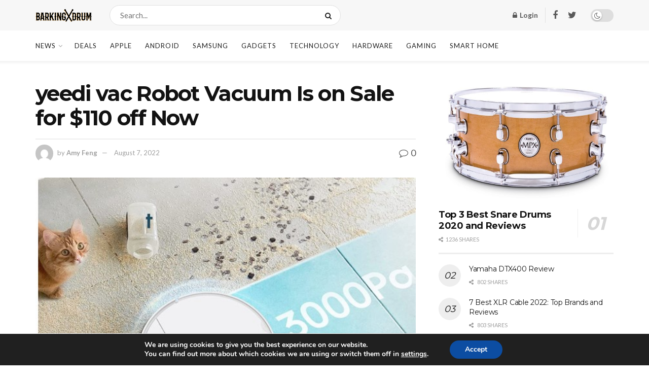

--- FILE ---
content_type: text/html; charset=UTF-8
request_url: https://barkingdrum.com/deal/yeedi-vac-robot-vacuum-20220805-update/
body_size: 32670
content:
<!doctype html>
<!--[if lt IE 7]> <html class="no-js lt-ie9 lt-ie8 lt-ie7" lang="en-US"> <![endif]-->
<!--[if IE 7]>    <html class="no-js lt-ie9 lt-ie8" lang="en-US"> <![endif]-->
<!--[if IE 8]>    <html class="no-js lt-ie9" lang="en-US"> <![endif]-->
<!--[if IE 9]>    <html class="no-js lt-ie10" lang="en-US"> <![endif]-->
<!--[if gt IE 8]><!--> <html class="no-js" lang="en-US"> <!--<![endif]-->
<head>
    <meta http-equiv="Content-Type" content="text/html; charset=UTF-8" />
    <meta name='viewport' content='width=device-width, initial-scale=1, user-scalable=yes' />
    <link rel="profile" href="https://gmpg.org/xfn/11" />
    <link rel="pingback" href="https://barkingdrum.com/xmlrpc.php" />
    <meta name='robots' content='index, follow, max-image-preview:large, max-snippet:-1, max-video-preview:-1' />

<!-- Google Tag Manager for WordPress by gtm4wp.com -->
<script data-cfasync="false" data-pagespeed-no-defer type="text/javascript">//<![CDATA[
	var gtm4wp_datalayer_name = "dataLayer";
	var dataLayer = dataLayer || [];
//]]>
</script>
<!-- End Google Tag Manager for WordPress by gtm4wp.com -->			<script type="text/javascript">
              var jnews_ajax_url = '/?ajax-request=jnews'
			</script>
			<script type="text/javascript">;window.jnews=window.jnews||{},window.jnews.library=window.jnews.library||{},window.jnews.library=function(){"use strict";var t=this;t.win=window,t.doc=document,t.globalBody=t.doc.getElementsByTagName("body")[0],t.globalBody=t.globalBody?t.globalBody:t.doc,t.win.jnewsDataStorage=t.win.jnewsDataStorage||{_storage:new WeakMap,put:function(t,e,n){this._storage.has(t)||this._storage.set(t,new Map),this._storage.get(t).set(e,n)},get:function(t,e){return this._storage.get(t).get(e)},has:function(t,e){return this._storage.has(t)&&this._storage.get(t).has(e)},remove:function(t,e){var n=this._storage.get(t).delete(e);return 0===!this._storage.get(t).size&&this._storage.delete(t),n}},t.windowWidth=function(){return t.win.innerWidth||t.docEl.clientWidth||t.globalBody.clientWidth},t.windowHeight=function(){return t.win.innerHeight||t.docEl.clientHeight||t.globalBody.clientHeight},t.requestAnimationFrame=t.win.requestAnimationFrame||t.win.webkitRequestAnimationFrame||t.win.mozRequestAnimationFrame||t.win.msRequestAnimationFrame||window.oRequestAnimationFrame||function(t){return setTimeout(t,1e3/60)},t.cancelAnimationFrame=t.win.cancelAnimationFrame||t.win.webkitCancelAnimationFrame||t.win.webkitCancelRequestAnimationFrame||t.win.mozCancelAnimationFrame||t.win.msCancelRequestAnimationFrame||t.win.oCancelRequestAnimationFrame||function(t){clearTimeout(t)},t.classListSupport="classList"in document.createElement("_"),t.hasClass=t.classListSupport?function(t,e){return t.classList.contains(e)}:function(t,e){return t.className.indexOf(e)>=0},t.addClass=t.classListSupport?function(e,n){t.hasClass(e,n)||e.classList.add(n)}:function(e,n){t.hasClass(e,n)||(e.className+=" "+n)},t.removeClass=t.classListSupport?function(e,n){t.hasClass(e,n)&&e.classList.remove(n)}:function(e,n){t.hasClass(e,n)&&(e.className=e.className.replace(n,""))},t.objKeys=function(t){var e=[];for(var n in t)Object.prototype.hasOwnProperty.call(t,n)&&e.push(n);return e},t.isObjectSame=function(t,e){var n=!0;return JSON.stringify(t)!==JSON.stringify(e)&&(n=!1),n},t.extend=function(){for(var t,e,n,i=arguments[0]||{},o=1,a=arguments.length;o<a;o++)if(null!==(t=arguments[o]))for(e in t)i!==(n=t[e])&&void 0!==n&&(i[e]=n);return i},t.dataStorage=t.win.jnewsDataStorage,t.isVisible=function(t){return 0!==t.offsetWidth&&0!==t.offsetHeight||t.getBoundingClientRect().length},t.getHeight=function(t){return t.offsetHeight||t.clientHeight||t.getBoundingClientRect().height},t.getWidth=function(t){return t.offsetWidth||t.clientWidth||t.getBoundingClientRect().width},t.supportsPassive=!1;try{var e=Object.defineProperty({},"passive",{get:function(){t.supportsPassive=!0}});"createEvent"in t.doc?t.win.addEventListener("test",null,e):"fireEvent"in t.doc&&t.win.attachEvent("test",null)}catch(t){}t.passiveOption=!!t.supportsPassive&&{passive:!0},t.addEvents=function(e,n,i){for(var o in n){var a=["touchstart","touchmove"].indexOf(o)>=0&&!i&&t.passiveOption;"createEvent"in t.doc?e.addEventListener(o,n[o],a):"fireEvent"in t.doc&&e.attachEvent("on"+o,n[o])}},t.removeEvents=function(e,n){for(var i in n)"createEvent"in t.doc?e.removeEventListener(i,n[i]):"fireEvent"in t.doc&&e.detachEvent("on"+i,n[i])},t.triggerEvents=function(e,n,i){var o;i=i||{detail:null};return"createEvent"in t.doc?(!(o=t.doc.createEvent("CustomEvent")||new CustomEvent(n)).initCustomEvent||o.initCustomEvent(n,!0,!1,i),void e.dispatchEvent(o)):"fireEvent"in t.doc?((o=t.doc.createEventObject()).eventType=n,void e.fireEvent("on"+o.eventType,o)):void 0},t.getParents=function(e,n){void 0===n&&(n=t.doc);for(var i=[],o=e.parentNode,a=!1;!a;)if(o){var s=o;s.querySelectorAll(n).length?a=!0:(i.push(s),o=s.parentNode)}else i=[],a=!0;return i},t.forEach=function(t,e,n){for(var i=0,o=t.length;i<o;i++)e.call(n,t[i],i)},t.getText=function(t){return t.innerText||t.textContent},t.setText=function(t,e){var n="object"==typeof e?e.innerText||e.textContent:e;t.innerText&&(t.innerText=n),t.textContent&&(t.textContent=n)},t.httpBuildQuery=function(e){return t.objKeys(e).reduce(function e(n){var i=arguments.length>1&&void 0!==arguments[1]?arguments[1]:null;return function(o,a){var s=n[a];a=encodeURIComponent(a);var r=i?"".concat(i,"[").concat(a,"]"):a;return null==s||"function"==typeof s?(o.push("".concat(r,"=")),o):["number","boolean","string"].includes(typeof s)?(o.push("".concat(r,"=").concat(encodeURIComponent(s))),o):(o.push(t.objKeys(s).reduce(e(s,r),[]).join("&")),o)}}(e),[]).join("&")},t.scrollTo=function(e,n,i){function o(t,e,n){this.start=this.position(),this.change=t-this.start,this.currentTime=0,this.increment=20,this.duration=void 0===n?500:n,this.callback=e,this.finish=!1,this.animateScroll()}return Math.easeInOutQuad=function(t,e,n,i){return(t/=i/2)<1?n/2*t*t+e:-n/2*(--t*(t-2)-1)+e},o.prototype.stop=function(){this.finish=!0},o.prototype.move=function(e){t.doc.documentElement.scrollTop=e,t.globalBody.parentNode.scrollTop=e,t.globalBody.scrollTop=e},o.prototype.position=function(){return t.doc.documentElement.scrollTop||t.globalBody.parentNode.scrollTop||t.globalBody.scrollTop},o.prototype.animateScroll=function(){this.currentTime+=this.increment;var e=Math.easeInOutQuad(this.currentTime,this.start,this.change,this.duration);this.move(e),this.currentTime<this.duration&&!this.finish?t.requestAnimationFrame.call(t.win,this.animateScroll.bind(this)):this.callback&&"function"==typeof this.callback&&this.callback()},new o(e,n,i)},t.unwrap=function(e){var n,i=e;t.forEach(e,(function(t,e){n?n+=t:n=t})),i.replaceWith(n)},t.performance={start:function(t){performance.mark(t+"Start")},stop:function(t){performance.mark(t+"End"),performance.measure(t,t+"Start",t+"End")}},t.fps=function(){var e=0,n=0,i=0;!function(){var o=e=0,a=0,s=0,r=document.getElementById("fpsTable"),c=function(e){void 0===document.getElementsByTagName("body")[0]?t.requestAnimationFrame.call(t.win,(function(){c(e)})):document.getElementsByTagName("body")[0].appendChild(e)};null===r&&((r=document.createElement("div")).style.position="fixed",r.style.top="120px",r.style.left="10px",r.style.width="100px",r.style.height="20px",r.style.border="1px solid black",r.style.fontSize="11px",r.style.zIndex="100000",r.style.backgroundColor="white",r.id="fpsTable",c(r));var l=function(){i++,n=Date.now(),(a=(i/(s=(n-e)/1e3)).toPrecision(2))!=o&&(o=a,r.innerHTML=o+"fps"),1<s&&(e=n,i=0),t.requestAnimationFrame.call(t.win,l)};l()}()},t.instr=function(t,e){for(var n=0;n<e.length;n++)if(-1!==t.toLowerCase().indexOf(e[n].toLowerCase()))return!0},t.winLoad=function(e,n){function i(i){if("complete"===t.doc.readyState||"interactive"===t.doc.readyState)return!i||n?setTimeout(e,n||1):e(i),1}i()||t.addEvents(t.win,{load:i})},t.docReady=function(e,n){function i(i){if("complete"===t.doc.readyState||"interactive"===t.doc.readyState)return!i||n?setTimeout(e,n||1):e(i),1}i()||t.addEvents(t.doc,{DOMContentLoaded:i})},t.fireOnce=function(){t.docReady((function(){t.assets=t.assets||[],t.assets.length&&(t.boot(),t.load_assets())}),50)},t.boot=function(){t.length&&t.doc.querySelectorAll("style[media]").forEach((function(t){"not all"==t.getAttribute("media")&&t.removeAttribute("media")}))},t.create_js=function(e,n){var i=t.doc.createElement("script");switch(i.setAttribute("src",e),n){case"defer":i.setAttribute("defer",!0);break;case"async":i.setAttribute("async",!0);break;case"deferasync":i.setAttribute("defer",!0),i.setAttribute("async",!0)}t.globalBody.appendChild(i)},t.load_assets=function(){"object"==typeof t.assets&&t.forEach(t.assets.slice(0),(function(e,n){var i="";e.defer&&(i+="defer"),e.async&&(i+="async"),t.create_js(e.url,i);var o=t.assets.indexOf(e);o>-1&&t.assets.splice(o,1)})),t.assets=jnewsoption.au_scripts=window.jnewsads=[]},t.docReady((function(){t.globalBody=t.globalBody==t.doc?t.doc.getElementsByTagName("body")[0]:t.globalBody,t.globalBody=t.globalBody?t.globalBody:t.doc}))},window.jnews.library=new window.jnews.library;</script>
	<!-- This site is optimized with the Yoast SEO plugin v17.6 - https://yoast.com/wordpress/plugins/seo/ -->
	<title>yeedi vac Robot Vacuum Is on Sale for $110 off Now - BarkingDrum.com - Drums, Guides, Reviews</title>
	<meta name="description" content="yeedi vac Robot Vacuum with Advanced Mapping is on sale on Amazon now. Dive it in for more details." />
	<link rel="canonical" href="https://barkingdrum.com/deal/yeedi-vac-robot-vacuum-20220805-update/" />
	<meta property="og:locale" content="en_US" />
	<meta property="og:type" content="article" />
	<meta property="og:title" content="yeedi vac Robot Vacuum Is on Sale for $110 off Now - BarkingDrum.com - Drums, Guides, Reviews" />
	<meta property="og:description" content="yeedi vac Robot Vacuum with Advanced Mapping is on sale on Amazon now. Dive it in for more details." />
	<meta property="og:url" content="https://barkingdrum.com/deal/yeedi-vac-robot-vacuum-20220805-update/" />
	<meta property="og:site_name" content="BarkingDrum.com - Drums, Guides, Reviews" />
	<meta property="article:publisher" content="https://www.facebook.com/theBarkingDrum/" />
	<meta property="article:modified_time" content="2022-08-08T01:22:55+00:00" />
	<meta property="og:image" content="https://barkingdrum.com/wp-content/uploads/2022/08/yeedi-vac-Robot-Vacuum-..jpg" />
	<meta property="og:image:width" content="588" />
	<meta property="og:image:height" content="491" />
	<meta name="twitter:label1" content="Est. reading time" />
	<meta name="twitter:data1" content="2 minutes" />
	<script type="application/ld+json" class="yoast-schema-graph">{"@context":"https://schema.org","@graph":[{"@type":"Organization","@id":"https://barkingdrum.com/#organization","name":"Barking Drum","url":"https://barkingdrum.com/","sameAs":["https://www.facebook.com/theBarkingDrum/","https://www.instagram.com/barkingdrum/"],"logo":{"@type":"ImageObject","@id":"https://barkingdrum.com/#logo","inLanguage":"en-US","url":"https://barkingdrum.com/wp-content/uploads/2018/03/favicon.png","contentUrl":"https://barkingdrum.com/wp-content/uploads/2018/03/favicon.png","width":108,"height":108,"caption":"Barking Drum"},"image":{"@id":"https://barkingdrum.com/#logo"}},{"@type":"WebSite","@id":"https://barkingdrum.com/#website","url":"https://barkingdrum.com/","name":"BarkingDrum.com - Drums, Guides, Reviews","description":"","publisher":{"@id":"https://barkingdrum.com/#organization"},"potentialAction":[{"@type":"SearchAction","target":{"@type":"EntryPoint","urlTemplate":"https://barkingdrum.com/?s={search_term_string}"},"query-input":"required name=search_term_string"}],"inLanguage":"en-US"},{"@type":"ImageObject","@id":"https://barkingdrum.com/deal/yeedi-vac-robot-vacuum-20220805-update/#primaryimage","inLanguage":"en-US","url":"https://barkingdrum.com/wp-content/uploads/2022/08/yeedi-vac-Robot-Vacuum-..jpg","contentUrl":"https://barkingdrum.com/wp-content/uploads/2022/08/yeedi-vac-Robot-Vacuum-..jpg","width":588,"height":491,"caption":"yeedi vac Robot Vacuum"},{"@type":"WebPage","@id":"https://barkingdrum.com/deal/yeedi-vac-robot-vacuum-20220805-update/#webpage","url":"https://barkingdrum.com/deal/yeedi-vac-robot-vacuum-20220805-update/","name":"yeedi vac Robot Vacuum Is on Sale for $110 off Now - BarkingDrum.com - Drums, Guides, Reviews","isPartOf":{"@id":"https://barkingdrum.com/#website"},"primaryImageOfPage":{"@id":"https://barkingdrum.com/deal/yeedi-vac-robot-vacuum-20220805-update/#primaryimage"},"datePublished":"2022-08-05T02:26:58+00:00","dateModified":"2022-08-08T01:22:55+00:00","description":"yeedi vac Robot Vacuum\u00a0with Advanced Mapping is on sale on Amazon now. Dive it in for more details.","breadcrumb":{"@id":"https://barkingdrum.com/deal/yeedi-vac-robot-vacuum-20220805-update/#breadcrumb"},"inLanguage":"en-US","potentialAction":[{"@type":"ReadAction","target":["https://barkingdrum.com/deal/yeedi-vac-robot-vacuum-20220805-update/"]}]},{"@type":"BreadcrumbList","@id":"https://barkingdrum.com/deal/yeedi-vac-robot-vacuum-20220805-update/#breadcrumb","itemListElement":[{"@type":"ListItem","position":1,"name":"Home","item":"https://barkingdrum.com/"},{"@type":"ListItem","position":2,"name":"Deals","item":"https://barkingdrum.com/deal/"},{"@type":"ListItem","position":3,"name":"yeedi vac Robot Vacuum Is on Sale for $110 off Now"}]}]}</script>
	<!-- / Yoast SEO plugin. -->


<link rel='dns-prefetch' href='//barkingdrum.com' />
<link rel='dns-prefetch' href='//fonts.googleapis.com' />
<link rel='preconnect' href='https://fonts.gstatic.com' />
<link rel="alternate" type="application/rss+xml" title="BarkingDrum.com - Drums, Guides, Reviews &raquo; Feed" href="https://barkingdrum.com/feed/" />
<link rel="alternate" type="application/rss+xml" title="BarkingDrum.com - Drums, Guides, Reviews &raquo; Comments Feed" href="https://barkingdrum.com/comments/feed/" />
<link rel='stylesheet' id='wp-block-library-css'  href='https://barkingdrum.com/wp-includes/css/dist/block-library/style.min.css?ver=5.8.3' type='text/css' media='all' />
<link rel='stylesheet' id='wpzoom-social-icons-block-style-css'  href='https://barkingdrum.com/wp-content/plugins/social-icons-widget-by-wpzoom/block/dist/style-wpzoom-social-icons.css?ver=4.2.2' type='text/css' media='all' />
<link rel='stylesheet' id='wc-blocks-vendors-style-css'  href='https://barkingdrum.com/wp-content/plugins/woocommerce/packages/woocommerce-blocks/build/wc-blocks-vendors-style.css?ver=6.1.0' type='text/css' media='all' />
<link rel='stylesheet' id='wc-blocks-style-css'  href='https://barkingdrum.com/wp-content/plugins/woocommerce/packages/woocommerce-blocks/build/wc-blocks-style.css?ver=6.1.0' type='text/css' media='all' />
<link rel='stylesheet' id='contact-form-7-css'  href='https://barkingdrum.com/wp-content/plugins/contact-form-7/includes/css/styles.css?ver=5.5.2' type='text/css' media='all' />
<link rel='stylesheet' id='dhnf-style-css'  href='https://barkingdrum.com/wp-content/plugins/external-links-nofollow-open-in-new-tab-favicon/style.css?ver=5.8.3' type='text/css' media='all' />
<link rel='stylesheet' id='dashicons-css'  href='https://barkingdrum.com/wp-includes/css/dashicons.min.css?ver=5.8.3' type='text/css' media='all' />
<link rel='stylesheet' id='post-views-counter-frontend-css'  href='https://barkingdrum.com/wp-content/plugins/post-views-counter/css/frontend.css?ver=1.3.11' type='text/css' media='all' />
<link rel='stylesheet' id='woocommerce-layout-css'  href='https://barkingdrum.com/wp-content/plugins/woocommerce/assets/css/woocommerce-layout.css?ver=5.9.1' type='text/css' media='all' />
<link rel='stylesheet' id='woocommerce-smallscreen-css'  href='https://barkingdrum.com/wp-content/plugins/woocommerce/assets/css/woocommerce-smallscreen.css?ver=5.9.1' type='text/css' media='only screen and (max-width: 768px)' />
<link rel='stylesheet' id='woocommerce-general-css'  href='https://barkingdrum.com/wp-content/plugins/woocommerce/assets/css/woocommerce.css?ver=5.9.1' type='text/css' media='all' />
<style id='woocommerce-inline-inline-css' type='text/css'>
.woocommerce form .form-row .required { visibility: visible; }
</style>
<link rel='stylesheet' id='js_composer_front-css'  href='https://barkingdrum.com/wp-content/plugins/js_composer/assets/css/js_composer.min.css?ver=6.7.0' type='text/css' media='all' />
<link rel='stylesheet' id='wpzoom-social-icons-socicon-css'  href='https://barkingdrum.com/wp-content/plugins/social-icons-widget-by-wpzoom/assets/css/wpzoom-socicon.css?ver=1637142811' type='text/css' media='all' />
<link rel='stylesheet' id='wpzoom-social-icons-genericons-css'  href='https://barkingdrum.com/wp-content/plugins/social-icons-widget-by-wpzoom/assets/css/genericons.css?ver=1637142811' type='text/css' media='all' />
<link rel='stylesheet' id='wpzoom-social-icons-academicons-css'  href='https://barkingdrum.com/wp-content/plugins/social-icons-widget-by-wpzoom/assets/css/academicons.min.css?ver=1637142811' type='text/css' media='all' />
<link rel='stylesheet' id='wpzoom-social-icons-font-awesome-3-css'  href='https://barkingdrum.com/wp-content/plugins/social-icons-widget-by-wpzoom/assets/css/font-awesome-3.min.css?ver=1637142811' type='text/css' media='all' />
<link rel='stylesheet' id='wpzoom-social-icons-styles-css'  href='https://barkingdrum.com/wp-content/plugins/social-icons-widget-by-wpzoom/assets/css/wpzoom-social-icons-styles.css?ver=1637142811' type='text/css' media='all' />
<link rel='stylesheet' id='jeg_customizer_font-css'  href='//fonts.googleapis.com/css?family=Lato%3Aregular%2C700%7CMontserrat%3Aregular%2C700&#038;display=swap&#038;ver=1.2.6' type='text/css' media='all' />
<link rel='stylesheet' id='tablepress-default-css'  href='https://barkingdrum.com/wp-content/plugins/tablepress/css/default.min.css?ver=1.14' type='text/css' media='all' />
<link rel='stylesheet' id='addtoany-css'  href='https://barkingdrum.com/wp-content/plugins/add-to-any/addtoany.min.css?ver=1.15' type='text/css' media='all' />
<link rel='stylesheet' id='jnews-frontend-css'  href='https://barkingdrum.com/wp-content/themes/jnews/assets/dist/frontend.min.css?ver=9.0.6' type='text/css' media='all' />
<link rel='stylesheet' id='jnews-elementor-css'  href='https://barkingdrum.com/wp-content/themes/jnews/assets/css/elementor-frontend.css?ver=9.0.6' type='text/css' media='all' />
<link rel='stylesheet' id='jnews-style-css'  href='https://barkingdrum.com/wp-content/themes/jnews/style.css?ver=9.0.6' type='text/css' media='all' />
<link rel='stylesheet' id='jnews-darkmode-css'  href='https://barkingdrum.com/wp-content/themes/jnews/assets/css/darkmode.css?ver=9.0.6' type='text/css' media='all' />
<link rel='stylesheet' id='jnews-scheme-css'  href='https://barkingdrum.com/wp-content/themes/jnews/data/import/newsplus/scheme.css?ver=9.0.6' type='text/css' media='all' />
<link rel='stylesheet' id='moove_gdpr_frontend-css'  href='https://barkingdrum.com/wp-content/plugins/gdpr-cookie-compliance/dist/styles/gdpr-main.css?ver=4.6.1' type='text/css' media='all' />
<style id='moove_gdpr_frontend-inline-css' type='text/css'>
#moove_gdpr_cookie_modal,#moove_gdpr_cookie_info_bar,.gdpr_cookie_settings_shortcode_content{font-family:Nunito,sans-serif}#moove_gdpr_save_popup_settings_button{background-color:#373737;color:#fff}#moove_gdpr_save_popup_settings_button:hover{background-color:#000}#moove_gdpr_cookie_info_bar .moove-gdpr-info-bar-container .moove-gdpr-info-bar-content a.mgbutton,#moove_gdpr_cookie_info_bar .moove-gdpr-info-bar-container .moove-gdpr-info-bar-content button.mgbutton{background-color:#0C4DA2}#moove_gdpr_cookie_modal .moove-gdpr-modal-content .moove-gdpr-modal-footer-content .moove-gdpr-button-holder a.mgbutton,#moove_gdpr_cookie_modal .moove-gdpr-modal-content .moove-gdpr-modal-footer-content .moove-gdpr-button-holder button.mgbutton,.gdpr_cookie_settings_shortcode_content .gdpr-shr-button.button-green{background-color:#0C4DA2;border-color:#0C4DA2}#moove_gdpr_cookie_modal .moove-gdpr-modal-content .moove-gdpr-modal-footer-content .moove-gdpr-button-holder a.mgbutton:hover,#moove_gdpr_cookie_modal .moove-gdpr-modal-content .moove-gdpr-modal-footer-content .moove-gdpr-button-holder button.mgbutton:hover,.gdpr_cookie_settings_shortcode_content .gdpr-shr-button.button-green:hover{background-color:#fff;color:#0C4DA2}#moove_gdpr_cookie_modal .moove-gdpr-modal-content .moove-gdpr-modal-close i,#moove_gdpr_cookie_modal .moove-gdpr-modal-content .moove-gdpr-modal-close span.gdpr-icon{background-color:#0C4DA2;border:1px solid #0C4DA2}#moove_gdpr_cookie_info_bar span.change-settings-button.focus-g{-webkit-box-shadow:0 0 1px 3px #0C4DA2;-moz-box-shadow:0 0 1px 3px #0C4DA2;box-shadow:0 0 1px 3px #0C4DA2}#moove_gdpr_cookie_modal .moove-gdpr-modal-content .moove-gdpr-modal-close i:hover,#moove_gdpr_cookie_modal .moove-gdpr-modal-content .moove-gdpr-modal-close span.gdpr-icon:hover,#moove_gdpr_cookie_info_bar span[data-href]>u.change-settings-button{color:#0C4DA2}#moove_gdpr_cookie_modal .moove-gdpr-modal-content .moove-gdpr-modal-left-content #moove-gdpr-menu li.menu-item-selected a span.gdpr-icon,#moove_gdpr_cookie_modal .moove-gdpr-modal-content .moove-gdpr-modal-left-content #moove-gdpr-menu li.menu-item-selected button span.gdpr-icon{color:inherit}#moove_gdpr_cookie_modal .moove-gdpr-modal-content .moove-gdpr-modal-left-content #moove-gdpr-menu li:hover a,#moove_gdpr_cookie_modal .moove-gdpr-modal-content .moove-gdpr-modal-left-content #moove-gdpr-menu li:hover button{color:#000}#moove_gdpr_cookie_modal .moove-gdpr-modal-content .moove-gdpr-modal-left-content #moove-gdpr-menu li a span.gdpr-icon,#moove_gdpr_cookie_modal .moove-gdpr-modal-content .moove-gdpr-modal-left-content #moove-gdpr-menu li button span.gdpr-icon{color:inherit}#moove_gdpr_cookie_modal .gdpr-acc-link{line-height:0;font-size:0;color:transparent;position:absolute}#moove_gdpr_cookie_modal .moove-gdpr-modal-content .moove-gdpr-modal-close:hover i,#moove_gdpr_cookie_modal .moove-gdpr-modal-content .moove-gdpr-modal-left-content #moove-gdpr-menu li a,#moove_gdpr_cookie_modal .moove-gdpr-modal-content .moove-gdpr-modal-left-content #moove-gdpr-menu li button,#moove_gdpr_cookie_modal .moove-gdpr-modal-content .moove-gdpr-modal-left-content #moove-gdpr-menu li button i,#moove_gdpr_cookie_modal .moove-gdpr-modal-content .moove-gdpr-modal-left-content #moove-gdpr-menu li a i,#moove_gdpr_cookie_modal .moove-gdpr-modal-content .moove-gdpr-tab-main .moove-gdpr-tab-main-content a:hover,#moove_gdpr_cookie_info_bar.moove-gdpr-dark-scheme .moove-gdpr-info-bar-container .moove-gdpr-info-bar-content a.mgbutton:hover,#moove_gdpr_cookie_info_bar.moove-gdpr-dark-scheme .moove-gdpr-info-bar-container .moove-gdpr-info-bar-content button.mgbutton:hover,#moove_gdpr_cookie_info_bar.moove-gdpr-dark-scheme .moove-gdpr-info-bar-container .moove-gdpr-info-bar-content a:hover,#moove_gdpr_cookie_info_bar.moove-gdpr-dark-scheme .moove-gdpr-info-bar-container .moove-gdpr-info-bar-content button:hover,#moove_gdpr_cookie_info_bar.moove-gdpr-dark-scheme .moove-gdpr-info-bar-container .moove-gdpr-info-bar-content span.change-settings-button:hover,#moove_gdpr_cookie_info_bar.moove-gdpr-dark-scheme .moove-gdpr-info-bar-container .moove-gdpr-info-bar-content u.change-settings-button:hover,#moove_gdpr_cookie_info_bar span[data-href]>u.change-settings-button,#moove_gdpr_cookie_info_bar.moove-gdpr-dark-scheme .moove-gdpr-info-bar-container .moove-gdpr-info-bar-content a.mgbutton.focus-g,#moove_gdpr_cookie_info_bar.moove-gdpr-dark-scheme .moove-gdpr-info-bar-container .moove-gdpr-info-bar-content button.mgbutton.focus-g,#moove_gdpr_cookie_info_bar.moove-gdpr-dark-scheme .moove-gdpr-info-bar-container .moove-gdpr-info-bar-content a.focus-g,#moove_gdpr_cookie_info_bar.moove-gdpr-dark-scheme .moove-gdpr-info-bar-container .moove-gdpr-info-bar-content button.focus-g,#moove_gdpr_cookie_info_bar.moove-gdpr-dark-scheme .moove-gdpr-info-bar-container .moove-gdpr-info-bar-content span.change-settings-button.focus-g,#moove_gdpr_cookie_info_bar.moove-gdpr-dark-scheme .moove-gdpr-info-bar-container .moove-gdpr-info-bar-content u.change-settings-button.focus-g{color:#0C4DA2}#moove_gdpr_cookie_modal .moove-gdpr-modal-content .moove-gdpr-modal-left-content #moove-gdpr-menu li.menu-item-selected a,#moove_gdpr_cookie_modal .moove-gdpr-modal-content .moove-gdpr-modal-left-content #moove-gdpr-menu li.menu-item-selected button{color:#000}#moove_gdpr_cookie_modal .moove-gdpr-modal-content .moove-gdpr-modal-left-content #moove-gdpr-menu li.menu-item-selected a i,#moove_gdpr_cookie_modal .moove-gdpr-modal-content .moove-gdpr-modal-left-content #moove-gdpr-menu li.menu-item-selected button i{color:#000}#moove_gdpr_cookie_modal.gdpr_lightbox-hide{display:none}
</style>
<link rel='preload' as='font'  id='wpzoom-social-icons-font-academicons-ttf-css'  href='https://barkingdrum.com/wp-content/plugins/social-icons-widget-by-wpzoom/assets/font/academicons.ttf?v=1.8.6'  type='font/ttf' crossorigin />
<link rel='preload' as='font'  id='wpzoom-social-icons-font-academicons-woff-css'  href='https://barkingdrum.com/wp-content/plugins/social-icons-widget-by-wpzoom/assets/font/academicons.woff?v=1.8.6'  type='font/woff' crossorigin />
<link rel='preload' as='font'  id='wpzoom-social-icons-font-fontawesome-3-ttf-css'  href='https://barkingdrum.com/wp-content/plugins/social-icons-widget-by-wpzoom/assets/font/fontawesome-webfont.ttf?v=4.7.0'  type='font/ttf' crossorigin />
<link rel='preload' as='font'  id='wpzoom-social-icons-font-fontawesome-3-woff-css'  href='https://barkingdrum.com/wp-content/plugins/social-icons-widget-by-wpzoom/assets/font/fontawesome-webfont.woff?v=4.7.0'  type='font/woff' crossorigin />
<link rel='preload' as='font'  id='wpzoom-social-icons-font-fontawesome-3-woff2-css'  href='https://barkingdrum.com/wp-content/plugins/social-icons-widget-by-wpzoom/assets/font/fontawesome-webfont.woff2?v=4.7.0'  type='font/woff2' crossorigin />
<link rel='preload' as='font'  id='wpzoom-social-icons-font-genericons-ttf-css'  href='https://barkingdrum.com/wp-content/plugins/social-icons-widget-by-wpzoom/assets/font/Genericons.ttf'  type='font/ttf' crossorigin />
<link rel='preload' as='font'  id='wpzoom-social-icons-font-genericons-woff-css'  href='https://barkingdrum.com/wp-content/plugins/social-icons-widget-by-wpzoom/assets/font/Genericons.woff'  type='font/woff' crossorigin />
<link rel='preload' as='font'  id='wpzoom-social-icons-font-socicon-ttf-css'  href='https://barkingdrum.com/wp-content/plugins/social-icons-widget-by-wpzoom/assets/font/socicon.ttf?v=4.2.2'  type='font/ttf' crossorigin />
<link rel='preload' as='font'  id='wpzoom-social-icons-font-socicon-woff-css'  href='https://barkingdrum.com/wp-content/plugins/social-icons-widget-by-wpzoom/assets/font/socicon.woff?v=4.2.2'  type='font/woff' crossorigin />
<link rel='stylesheet' id='jnews-paywall-css'  href='https://barkingdrum.com/wp-content/plugins/jnews-paywall/assets/css/jpw-frontend.css?ver=9.0.3' type='text/css' media='all' />
<link rel='stylesheet' id='jnews-select-share-css'  href='https://barkingdrum.com/wp-content/plugins/jnews-social-share/assets/css/plugin.css' type='text/css' media='all' />
<script type='text/javascript' id='addtoany-js-after'>
window.a2a_config=window.a2a_config||{};a2a_config.callbacks=[];a2a_config.overlays=[];a2a_config.templates={};
(function(d,s,a,b){a=d.createElement(s);b=d.getElementsByTagName(s)[0];a.async=1;a.src="https://static.addtoany.com/menu/page.js";b.parentNode.insertBefore(a,b);})(document,"script");
</script>
<script type='text/javascript' src='https://barkingdrum.com/wp-includes/js/jquery/jquery.min.js?ver=3.6.0' id='jquery-core-js'></script>
<script type='text/javascript' src='https://barkingdrum.com/wp-includes/js/jquery/jquery-migrate.min.js?ver=3.3.2' id='jquery-migrate-js'></script>
<script type='text/javascript' src='https://barkingdrum.com/wp-content/plugins/add-to-any/addtoany.min.js?ver=1.1' id='addtoany-jquery-js'></script>
<script type='text/javascript' src='https://barkingdrum.com/wp-content/plugins/woocommerce/assets/js/jquery-blockui/jquery.blockUI.min.js?ver=2.7.0-wc.5.9.1' id='jquery-blockui-js'></script>
<script type='text/javascript' id='wc-add-to-cart-js-extra'>
/* <![CDATA[ */
var wc_add_to_cart_params = {"ajax_url":"\/wp-admin\/admin-ajax.php","wc_ajax_url":"\/?wc-ajax=%%endpoint%%","i18n_view_cart":"View cart","cart_url":"https:\/\/barkingdrum.com\/cart\/","is_cart":"","cart_redirect_after_add":"no"};
/* ]]> */
</script>
<script type='text/javascript' src='https://barkingdrum.com/wp-content/plugins/woocommerce/assets/js/frontend/add-to-cart.min.js?ver=5.9.1' id='wc-add-to-cart-js'></script>
<script type='text/javascript' src='https://barkingdrum.com/wp-content/plugins/duracelltomi-google-tag-manager/js/gtm4wp-form-move-tracker.js?ver=1.13.1' id='gtm4wp-form-move-tracker-js'></script>
<script type='text/javascript' src='https://barkingdrum.com/wp-content/plugins/js_composer/assets/js/vendors/woocommerce-add-to-cart.js?ver=6.7.0' id='vc_woocommerce-add-to-cart-js-js'></script>
<link rel="alternate" type="application/json+oembed" href="https://barkingdrum.com/wp-json/oembed/1.0/embed?url=https%3A%2F%2Fbarkingdrum.com%2Fdeal%2Fyeedi-vac-robot-vacuum-20220805-update%2F" />
<link rel="alternate" type="text/xml+oembed" href="https://barkingdrum.com/wp-json/oembed/1.0/embed?url=https%3A%2F%2Fbarkingdrum.com%2Fdeal%2Fyeedi-vac-robot-vacuum-20220805-update%2F&#038;format=xml" />
<!-- Snippets by Add to All --><script type="text/javascript">var ajaxurl = "https://barkingdrum.com/wp-admin/admin-ajax.php";</script>      <script type="text/javascript">
        function nxsPostToFav(obj){ obj.preventDefault;
            var k = obj.target.split("-"); var nt = k[0]; var ii = k[1];  var pid = k[2];
            var data = {  action:'nxs_snap_aj', nxsact: 'manPost', nt:nt, id: pid, nid: ii, et_load_builder_modules:1, _wpnonce: 'da4f96b0e0'};
            jQuery('#nxsFavNoticeCnt').html('<p> Posting... </p>'); jQuery('#nxsFavNotice').modal({ fadeDuration: 50 });
            jQuery.post('https://barkingdrum.com/wp-admin/admin-ajax.php', data, function(response) { if (response=='') response = 'Message Posted';
                jQuery('#nxsFavNoticeCnt').html('<p> ' + response + '</p>' +'<input type="button"  onclick="jQuery.modal.close();" class="bClose" value="Close" />');
            });
        }
    </script><script charset="UTF-8" id="LA_COLLECT" src="//sdk.51.la/js-sdk-pro.min.js"></script>
                <script>LA.init({id: "JgXaxuGB2GyCYE0t",ck: "JgXaxuGB2GyCYE0t"})</script>
<!-- Google Tag Manager for WordPress by gtm4wp.com -->
<script data-cfasync="false" data-pagespeed-no-defer type="text/javascript">//<![CDATA[
	var dataLayer_content = {"pagePostType":"deal","pagePostType2":"single-deal","pageCategory":["deals"],"pageAttributes":["robot-vacuum-deal","yeedi-vac-robot-vacuum"],"pagePostAuthor":"Amy Feng"};
	dataLayer.push( dataLayer_content );//]]>
</script>
<script data-cfasync="false">//<![CDATA[
(function(w,d,s,l,i){w[l]=w[l]||[];w[l].push({'gtm.start':
new Date().getTime(),event:'gtm.js'});var f=d.getElementsByTagName(s)[0],
j=d.createElement(s),dl=l!='dataLayer'?'&l='+l:'';j.async=true;j.src=
'//www.googletagmanager.com/gtm.'+'js?id='+i+dl;f.parentNode.insertBefore(j,f);
})(window,document,'script','dataLayer','GTM-M36XQXR');//]]>
</script>
<!-- End Google Tag Manager -->
<!-- End Google Tag Manager for WordPress by gtm4wp.com -->	<noscript><style>.woocommerce-product-gallery{ opacity: 1 !important; }</style></noscript>
	<meta name="generator" content="Powered by WPBakery Page Builder - drag and drop page builder for WordPress."/>

		<style>
			#wp-admin-bar-pvc-post-views .pvc-graph-container { padding-top: 6px; padding-bottom: 6px; position: relative; display: block; height: 100%; box-sizing: border-box; }
			#wp-admin-bar-pvc-post-views .pvc-line-graph {
				display: inline-block;
				width: 1px;
				margin-right: 1px;
				background-color: #ccc;
				vertical-align: baseline;
			}
			#wp-admin-bar-pvc-post-views .pvc-line-graph:hover { background-color: #eee; }
			#wp-admin-bar-pvc-post-views .pvc-line-graph-0 { height: 1% }
			#wp-admin-bar-pvc-post-views .pvc-line-graph-1 { height: 5% }
			#wp-admin-bar-pvc-post-views .pvc-line-graph-2 { height: 10% }
			#wp-admin-bar-pvc-post-views .pvc-line-graph-3 { height: 15% }
			#wp-admin-bar-pvc-post-views .pvc-line-graph-4 { height: 20% }
			#wp-admin-bar-pvc-post-views .pvc-line-graph-5 { height: 25% }
			#wp-admin-bar-pvc-post-views .pvc-line-graph-6 { height: 30% }
			#wp-admin-bar-pvc-post-views .pvc-line-graph-7 { height: 35% }
			#wp-admin-bar-pvc-post-views .pvc-line-graph-8 { height: 40% }
			#wp-admin-bar-pvc-post-views .pvc-line-graph-9 { height: 45% }
			#wp-admin-bar-pvc-post-views .pvc-line-graph-10 { height: 50% }
			#wp-admin-bar-pvc-post-views .pvc-line-graph-11 { height: 55% }
			#wp-admin-bar-pvc-post-views .pvc-line-graph-12 { height: 60% }
			#wp-admin-bar-pvc-post-views .pvc-line-graph-13 { height: 65% }
			#wp-admin-bar-pvc-post-views .pvc-line-graph-14 { height: 70% }
			#wp-admin-bar-pvc-post-views .pvc-line-graph-15 { height: 75% }
			#wp-admin-bar-pvc-post-views .pvc-line-graph-16 { height: 80% }
			#wp-admin-bar-pvc-post-views .pvc-line-graph-17 { height: 85% }
			#wp-admin-bar-pvc-post-views .pvc-line-graph-18 { height: 90% }
			#wp-admin-bar-pvc-post-views .pvc-line-graph-19 { height: 95% }
			#wp-admin-bar-pvc-post-views .pvc-line-graph-20 { height: 100% }
		</style><!-- Custom CSS -->
<style>
/* recent posts extended text fix */
aside h3.rpwe-title {
    font-size: 12px !important;
    text-align: center;
}

/* sidebar jump fix*/
.scn ul li a:hover {
    margin-left: 0px !important;
}


/* 4.0 CTA */
a.checkprcbttn {

    text-decoration: none !important;
    color: #fff;
    background: #ea7309;
    width: 100%;
    display: inline-block;
    font-size: 1.73333em;
    padding-top: 25px;
    padding-bottom: 25px;
}


/* Uncomment this if you want to change the Quick Overview background colour

/* Review Overview background */
@media (min-width: 300px){
.overviewbg {
  background-image: none !important;
  background: #F6F6F6 !important;
}
}


/* Tables
================================== */

/* Forked with love from https://css-tricks.com/accessible-simple-responsive-tables/ */

.HPDMLtable {
  display: flex;
  flex-wrap: wrap;
  margin: 0 0 3em 0;
  padding: 0;
  border: 1px solid #eee;
}
.HPDMLtable div {
    -webkit-box-sizing: border-box;
    box-sizing: border-box;
}
.HPDMLtable-cell {
  box-sizing: border-box;
  flex-grow: 1;
  width: 100%;
  padding: 0.8em 1.2em;
  overflow: hidden;
  list-style: none;
  border: solid 1px #eee;
}
.HPDMLtable-cell > h1,
.HPDMLtable-cell > h2,
.HPDMLtable-cell > h3,
.HPDMLtable-cell > h4,
.HPDMLtable-cell > h5,
.HPDMLtable-cell > h6 {
  margin: 0;
}
/* Table column sizing
================================== */
.HPDMLtable--2cols > .HPDMLtable-cell {
  width: 50%;
}
.HPDMLtable--3cols > .HPDMLtable-cell {
  width: 33.33%;
}
.HPDMLtable--4cols > .HPDMLtable-cell {
  width: 25%;
}
.HPDMLtable--5cols > .HPDMLtable-cell {
  width: 20%;
}
.HPDMLtable--6cols > .HPDMLtable-cell {
  width: 16.6%;
}

.HPDMLtable p {
  padding: 0;
  margin: 0;
}

.HPDMLtable img {
  padding: 0;
  margin: 0;
  box-shadow: none;
}

.HPDMLtable .checkprcbttn_small {
    color: #fff !important;
    background-color: #ea7309;
    display: block;
    padding: 4px;
    text-decoration: none;
    font-size: 14px;
    border: solid 1px #a85206;
}
.HPDMLtable .checkprcbttn_small:hover {
    background-color: #cb6306;
}

.HPDMLtable-cell--head { 
  display: flex;
  align-items: center;
  text-align: center;
}

/* Responsive
==================================== */
@media all and (max-width: 768px) {
  .HPDMLtable--collapse {
    display: block;
  }
  .HPDMLtable--collapse > .HPDMLtable-cell {
    width: 100% !important;
    display:block;
  }
  .HPDMLtable--collapse > .HPDMLtable-cell--foot {
    margin-bottom: 1em;
  }

}
.no-flexbox .HPDMLtable {
  display: block;
}
.no-flexbox .HPDMLtable > .HPDMLtable-cell {
  width: 100%;
}
.no-flexbox .HPDMLtable > .HPDMLtable-cell--foot {
  margin-bottom: 1em;
}


.jeg_share_top_container{
display:none;
}


/*隐藏定位的面包屑,但是其他子页也同时隐藏*/
/*.jeg_breadcrumbs #breadcrumbs{
display:none;
}*/


.jeg_sharelist {
display:none;
}



.last-modified {
display:none;
}

.toc_container{
display:none;
}

.jeg_meta_reading_time{
display:none;
}

</style>
<!-- Generated by https://wordpress.org/plugins/theme-junkie-custom-css/ -->
<link rel="icon" href="https://barkingdrum.com/wp-content/uploads/2019/07/cropped-bd528-32x32.png" sizes="32x32" />
<link rel="icon" href="https://barkingdrum.com/wp-content/uploads/2019/07/cropped-bd528-192x192.png" sizes="192x192" />
<link rel="apple-touch-icon" href="https://barkingdrum.com/wp-content/uploads/2019/07/cropped-bd528-180x180.png" />
<meta name="msapplication-TileImage" content="https://barkingdrum.com/wp-content/uploads/2019/07/cropped-bd528-270x270.png" />
<style id="jeg_dynamic_css" type="text/css" data-type="jeg_custom-css">body { --j-body-color : #5a5a5a; --j-accent-color : #3943b7; --j-alt-color : #3943b7; --j-heading-color : #121212; } body,.jeg_newsfeed_list .tns-outer .tns-controls button,.jeg_filter_button,.owl-carousel .owl-nav div,.jeg_readmore,.jeg_hero_style_7 .jeg_post_meta a,.widget_calendar thead th,.widget_calendar tfoot a,.jeg_socialcounter a,.entry-header .jeg_meta_like a,.entry-header .jeg_meta_comment a,.entry-content tbody tr:hover,.entry-content th,.jeg_splitpost_nav li:hover a,#breadcrumbs a,.jeg_author_socials a:hover,.jeg_footer_content a,.jeg_footer_bottom a,.jeg_cartcontent,.woocommerce .woocommerce-breadcrumb a { color : #5a5a5a; } a, .jeg_menu_style_5>li>a:hover, .jeg_menu_style_5>li.sfHover>a, .jeg_menu_style_5>li.current-menu-item>a, .jeg_menu_style_5>li.current-menu-ancestor>a, .jeg_navbar .jeg_menu:not(.jeg_main_menu)>li>a:hover, .jeg_midbar .jeg_menu:not(.jeg_main_menu)>li>a:hover, .jeg_side_tabs li.active, .jeg_block_heading_5 strong, .jeg_block_heading_6 strong, .jeg_block_heading_7 strong, .jeg_block_heading_8 strong, .jeg_subcat_list li a:hover, .jeg_subcat_list li button:hover, .jeg_pl_lg_7 .jeg_thumb .jeg_post_category a, .jeg_pl_xs_2:before, .jeg_pl_xs_4 .jeg_postblock_content:before, .jeg_postblock .jeg_post_title a:hover, .jeg_hero_style_6 .jeg_post_title a:hover, .jeg_sidefeed .jeg_pl_xs_3 .jeg_post_title a:hover, .widget_jnews_popular .jeg_post_title a:hover, .jeg_meta_author a, .widget_archive li a:hover, .widget_pages li a:hover, .widget_meta li a:hover, .widget_recent_entries li a:hover, .widget_rss li a:hover, .widget_rss cite, .widget_categories li a:hover, .widget_categories li.current-cat>a, #breadcrumbs a:hover, .jeg_share_count .counts, .commentlist .bypostauthor>.comment-body>.comment-author>.fn, span.required, .jeg_review_title, .bestprice .price, .authorlink a:hover, .jeg_vertical_playlist .jeg_video_playlist_play_icon, .jeg_vertical_playlist .jeg_video_playlist_item.active .jeg_video_playlist_thumbnail:before, .jeg_horizontal_playlist .jeg_video_playlist_play, .woocommerce li.product .pricegroup .button, .widget_display_forums li a:hover, .widget_display_topics li:before, .widget_display_replies li:before, .widget_display_views li:before, .bbp-breadcrumb a:hover, .jeg_mobile_menu li.sfHover>a, .jeg_mobile_menu li a:hover, .split-template-6 .pagenum, .jeg_mobile_menu_style_5>li>a:hover, .jeg_mobile_menu_style_5>li.sfHover>a, .jeg_mobile_menu_style_5>li.current-menu-item>a, .jeg_mobile_menu_style_5>li.current-menu-ancestor>a { color : #3943b7; } .jeg_menu_style_1>li>a:before, .jeg_menu_style_2>li>a:before, .jeg_menu_style_3>li>a:before, .jeg_side_toggle, .jeg_slide_caption .jeg_post_category a, .jeg_slider_type_1_wrapper .tns-controls button.tns-next, .jeg_block_heading_1 .jeg_block_title span, .jeg_block_heading_2 .jeg_block_title span, .jeg_block_heading_3, .jeg_block_heading_4 .jeg_block_title span, .jeg_block_heading_6:after, .jeg_pl_lg_box .jeg_post_category a, .jeg_pl_md_box .jeg_post_category a, .jeg_readmore:hover, .jeg_thumb .jeg_post_category a, .jeg_block_loadmore a:hover, .jeg_postblock.alt .jeg_block_loadmore a:hover, .jeg_block_loadmore a.active, .jeg_postblock_carousel_2 .jeg_post_category a, .jeg_heroblock .jeg_post_category a, .jeg_pagenav_1 .page_number.active, .jeg_pagenav_1 .page_number.active:hover, input[type="submit"], .btn, .button, .widget_tag_cloud a:hover, .popularpost_item:hover .jeg_post_title a:before, .jeg_splitpost_4 .page_nav, .jeg_splitpost_5 .page_nav, .jeg_post_via a:hover, .jeg_post_source a:hover, .jeg_post_tags a:hover, .comment-reply-title small a:before, .comment-reply-title small a:after, .jeg_storelist .productlink, .authorlink li.active a:before, .jeg_footer.dark .socials_widget:not(.nobg) a:hover .fa, div.jeg_breakingnews_title, .jeg_overlay_slider_bottom_wrapper .tns-controls button, .jeg_overlay_slider_bottom_wrapper .tns-controls button:hover, .jeg_vertical_playlist .jeg_video_playlist_current, .woocommerce span.onsale, .woocommerce #respond input#submit:hover, .woocommerce a.button:hover, .woocommerce button.button:hover, .woocommerce input.button:hover, .woocommerce #respond input#submit.alt, .woocommerce a.button.alt, .woocommerce button.button.alt, .woocommerce input.button.alt, .jeg_popup_post .caption, .jeg_footer.dark input[type="submit"], .jeg_footer.dark .btn, .jeg_footer.dark .button, .footer_widget.widget_tag_cloud a:hover, .jeg_inner_content .content-inner .jeg_post_category a:hover, #buddypress .standard-form button, #buddypress a.button, #buddypress input[type="submit"], #buddypress input[type="button"], #buddypress input[type="reset"], #buddypress ul.button-nav li a, #buddypress .generic-button a, #buddypress .generic-button button, #buddypress .comment-reply-link, #buddypress a.bp-title-button, #buddypress.buddypress-wrap .members-list li .user-update .activity-read-more a, div#buddypress .standard-form button:hover, div#buddypress a.button:hover, div#buddypress input[type="submit"]:hover, div#buddypress input[type="button"]:hover, div#buddypress input[type="reset"]:hover, div#buddypress ul.button-nav li a:hover, div#buddypress .generic-button a:hover, div#buddypress .generic-button button:hover, div#buddypress .comment-reply-link:hover, div#buddypress a.bp-title-button:hover, div#buddypress.buddypress-wrap .members-list li .user-update .activity-read-more a:hover, #buddypress #item-nav .item-list-tabs ul li a:before, .jeg_inner_content .jeg_meta_container .follow-wrapper a { background-color : #3943b7; } .jeg_block_heading_7 .jeg_block_title span, .jeg_readmore:hover, .jeg_block_loadmore a:hover, .jeg_block_loadmore a.active, .jeg_pagenav_1 .page_number.active, .jeg_pagenav_1 .page_number.active:hover, .jeg_pagenav_3 .page_number:hover, .jeg_prevnext_post a:hover h3, .jeg_overlay_slider .jeg_post_category, .jeg_sidefeed .jeg_post.active, .jeg_vertical_playlist.jeg_vertical_playlist .jeg_video_playlist_item.active .jeg_video_playlist_thumbnail img, .jeg_horizontal_playlist .jeg_video_playlist_item.active { border-color : #3943b7; } .jeg_tabpost_nav li.active, .woocommerce div.product .woocommerce-tabs ul.tabs li.active, .jeg_mobile_menu_style_1>li.current-menu-item a, .jeg_mobile_menu_style_1>li.current-menu-ancestor a, .jeg_mobile_menu_style_2>li.current-menu-item::after, .jeg_mobile_menu_style_2>li.current-menu-ancestor::after, .jeg_mobile_menu_style_3>li.current-menu-item::before, .jeg_mobile_menu_style_3>li.current-menu-ancestor::before { border-bottom-color : #3943b7; } .jeg_post_meta .fa, .entry-header .jeg_post_meta .fa, .jeg_review_stars, .jeg_price_review_list { color : #3943b7; } .jeg_share_button.share-float.share-monocrhome a { background-color : #3943b7; } h1,h2,h3,h4,h5,h6,.jeg_post_title a,.entry-header .jeg_post_title,.jeg_hero_style_7 .jeg_post_title a,.jeg_block_title,.jeg_splitpost_bar .current_title,.jeg_video_playlist_title,.gallery-caption,.jeg_push_notification_button>a.button { color : #121212; } .split-template-9 .pagenum, .split-template-10 .pagenum, .split-template-11 .pagenum, .split-template-12 .pagenum, .split-template-13 .pagenum, .split-template-15 .pagenum, .split-template-18 .pagenum, .split-template-20 .pagenum, .split-template-19 .current_title span, .split-template-20 .current_title span { background-color : #121212; } .jeg_midbar { height : 60px; } .jeg_midbar, .jeg_midbar.dark { background-color : #f7f7f7; } .jeg_header .jeg_bottombar.jeg_navbar,.jeg_bottombar .jeg_nav_icon { height : 60px; } .jeg_header .jeg_bottombar.jeg_navbar, .jeg_header .jeg_bottombar .jeg_main_menu:not(.jeg_menu_style_1) > li > a, .jeg_header .jeg_bottombar .jeg_menu_style_1 > li, .jeg_header .jeg_bottombar .jeg_menu:not(.jeg_main_menu) > li > a { line-height : 60px; } .jeg_header .jeg_bottombar, .jeg_header .jeg_bottombar.jeg_navbar_dark, .jeg_bottombar.jeg_navbar_boxed .jeg_nav_row, .jeg_bottombar.jeg_navbar_dark.jeg_navbar_boxed .jeg_nav_row { border-bottom-width : 0px; } .jeg_header .socials_widget > a > i.fa:before { color : #5a5a5a; } .jeg_header .socials_widget.nobg > a > span.jeg-icon svg { fill : #5a5a5a; } .jeg_header .socials_widget > a > span.jeg-icon svg { fill : #5a5a5a; } .jeg_nav_search { width : 50%; } .jnews .jeg_header .jeg_menu.jeg_top_menu > li > a { color : #000000; } .jeg_read_progress_wrapper .jeg_progress_container .progress-bar { background-color : #150578; } body,input,textarea,select,.chosen-container-single .chosen-single,.btn,.button { font-family: Lato,Helvetica,Arial,sans-serif; } .jeg_post_title, .entry-header .jeg_post_title, .jeg_single_tpl_2 .entry-header .jeg_post_title, .jeg_single_tpl_3 .entry-header .jeg_post_title, .jeg_single_tpl_6 .entry-header .jeg_post_title, .jeg_content .jeg_custom_title_wrapper .jeg_post_title { font-family: Montserrat,Helvetica,Arial,sans-serif; } .jeg_post_excerpt p, .content-inner p { font-family: Georgia,Times,"Times New Roman",serif; } .jeg_thumb .jeg_post_category a,.jeg_pl_lg_box .jeg_post_category a,.jeg_pl_md_box .jeg_post_category a,.jeg_postblock_carousel_2 .jeg_post_category a,.jeg_heroblock .jeg_post_category a,.jeg_slide_caption .jeg_post_category a { background-color : #3943b7; } .jeg_overlay_slider .jeg_post_category,.jeg_thumb .jeg_post_category a,.jeg_pl_lg_box .jeg_post_category a,.jeg_pl_md_box .jeg_post_category a,.jeg_postblock_carousel_2 .jeg_post_category a,.jeg_heroblock .jeg_post_category a,.jeg_slide_caption .jeg_post_category a { border-color : #3943b7; } </style><style type="text/css">
					.no_thumbnail .jeg_thumb,
					.thumbnail-container.no_thumbnail {
					    display: none !important;
					}
					.jeg_search_result .jeg_pl_xs_3.no_thumbnail .jeg_postblock_content,
					.jeg_sidefeed .jeg_pl_xs_3.no_thumbnail .jeg_postblock_content,
					.jeg_pl_sm.no_thumbnail .jeg_postblock_content {
					    margin-left: 0;
					}
					.jeg_postblock_11 .no_thumbnail .jeg_postblock_content,
					.jeg_postblock_12 .no_thumbnail .jeg_postblock_content,
					.jeg_postblock_12.jeg_col_3o3 .no_thumbnail .jeg_postblock_content  {
					    margin-top: 0;
					}
					.jeg_postblock_15 .jeg_pl_md_box.no_thumbnail .jeg_postblock_content,
					.jeg_postblock_19 .jeg_pl_md_box.no_thumbnail .jeg_postblock_content,
					.jeg_postblock_24 .jeg_pl_md_box.no_thumbnail .jeg_postblock_content,
					.jeg_sidefeed .jeg_pl_md_box .jeg_postblock_content {
					    position: relative;
					}
					.jeg_postblock_carousel_2 .no_thumbnail .jeg_post_title a,
					.jeg_postblock_carousel_2 .no_thumbnail .jeg_post_title a:hover,
					.jeg_postblock_carousel_2 .no_thumbnail .jeg_post_meta .fa {
					    color: #212121 !important;
					} 
				</style><style>button#responsive-menu-button,
#responsive-menu-container {
    display: none;
    -webkit-text-size-adjust: 100%;
}

@media screen and (max-width:0px) {

    #responsive-menu-container {
        display: block;
        position: fixed;
        top: 0;
        bottom: 0;
        z-index: 99998;
        padding-bottom: 5px;
        margin-bottom: -5px;
        outline: 1px solid transparent;
        overflow-y: auto;
        overflow-x: hidden;
    }

    #responsive-menu-container .responsive-menu-search-box {
        width: 100%;
        padding: 0 2%;
        border-radius: 2px;
        height: 50px;
        -webkit-appearance: none;
    }

    #responsive-menu-container.push-left,
    #responsive-menu-container.slide-left {
        transform: translateX(-100%);
        -ms-transform: translateX(-100%);
        -webkit-transform: translateX(-100%);
        -moz-transform: translateX(-100%);
    }

    .responsive-menu-open #responsive-menu-container.push-left,
    .responsive-menu-open #responsive-menu-container.slide-left {
        transform: translateX(0);
        -ms-transform: translateX(0);
        -webkit-transform: translateX(0);
        -moz-transform: translateX(0);
    }

    #responsive-menu-container.push-top,
    #responsive-menu-container.slide-top {
        transform: translateY(-100%);
        -ms-transform: translateY(-100%);
        -webkit-transform: translateY(-100%);
        -moz-transform: translateY(-100%);
    }

    .responsive-menu-open #responsive-menu-container.push-top,
    .responsive-menu-open #responsive-menu-container.slide-top {
        transform: translateY(0);
        -ms-transform: translateY(0);
        -webkit-transform: translateY(0);
        -moz-transform: translateY(0);
    }

    #responsive-menu-container.push-right,
    #responsive-menu-container.slide-right {
        transform: translateX(100%);
        -ms-transform: translateX(100%);
        -webkit-transform: translateX(100%);
        -moz-transform: translateX(100%);
    }

    .responsive-menu-open #responsive-menu-container.push-right,
    .responsive-menu-open #responsive-menu-container.slide-right {
        transform: translateX(0);
        -ms-transform: translateX(0);
        -webkit-transform: translateX(0);
        -moz-transform: translateX(0);
    }

    #responsive-menu-container.push-bottom,
    #responsive-menu-container.slide-bottom {
        transform: translateY(100%);
        -ms-transform: translateY(100%);
        -webkit-transform: translateY(100%);
        -moz-transform: translateY(100%);
    }

    .responsive-menu-open #responsive-menu-container.push-bottom,
    .responsive-menu-open #responsive-menu-container.slide-bottom {
        transform: translateY(0);
        -ms-transform: translateY(0);
        -webkit-transform: translateY(0);
        -moz-transform: translateY(0);
    }

    #responsive-menu-container,
    #responsive-menu-container:before,
    #responsive-menu-container:after,
    #responsive-menu-container *,
    #responsive-menu-container *:before,
    #responsive-menu-container *:after {
         box-sizing: border-box;
         margin: 0;
         padding: 0;
    }

    #responsive-menu-container #responsive-menu-search-box,
    #responsive-menu-container #responsive-menu-additional-content,
    #responsive-menu-container #responsive-menu-title {
        padding: 25px 5%;
    }

    #responsive-menu-container #responsive-menu,
    #responsive-menu-container #responsive-menu ul {
        width: 100%;
    }
    #responsive-menu-container #responsive-menu ul.responsive-menu-submenu {
        display: none;
    }

    #responsive-menu-container #responsive-menu ul.responsive-menu-submenu.responsive-menu-submenu-open {
         display: block;
    }

    #responsive-menu-container #responsive-menu ul.responsive-menu-submenu-depth-1 a.responsive-menu-item-link {
        padding-left:10%;
    }

    #responsive-menu-container #responsive-menu ul.responsive-menu-submenu-depth-2 a.responsive-menu-item-link {
        padding-left:15%;
    }

    #responsive-menu-container #responsive-menu ul.responsive-menu-submenu-depth-3 a.responsive-menu-item-link {
        padding-left:20%;
    }

    #responsive-menu-container #responsive-menu ul.responsive-menu-submenu-depth-4 a.responsive-menu-item-link {
        padding-left:25%;
    }

    #responsive-menu-container #responsive-menu ul.responsive-menu-submenu-depth-5 a.responsive-menu-item-link {
        padding-left:30%;
    }

    #responsive-menu-container li.responsive-menu-item {
        width: 100%;
        list-style: none;
    }

    #responsive-menu-container li.responsive-menu-item a {
        width: 100%;
        display: block;
        text-decoration: none;
        
        position: relative;
    }


     #responsive-menu-container #responsive-menu li.responsive-menu-item a {            padding: 0 5%;    }

    #responsive-menu-container .responsive-menu-submenu li.responsive-menu-item a {            padding: 0 5%;    }

    #responsive-menu-container li.responsive-menu-item a .fa {
        margin-right: 15px;
    }

    #responsive-menu-container li.responsive-menu-item a .responsive-menu-subarrow {
        position: absolute;
        top: 0;
        bottom: 0;
        text-align: center;
        overflow: hidden;
    }

    #responsive-menu-container li.responsive-menu-item a .responsive-menu-subarrow  .fa {
        margin-right: 0;
    }

    button#responsive-menu-button .responsive-menu-button-icon-inactive {
        display: none;
    }

    button#responsive-menu-button {
        z-index: 99999;
        display: none;
        overflow: hidden;
        outline: none;
    }

    button#responsive-menu-button img {
        max-width: 100%;
    }

    .responsive-menu-label {
        display: inline-block;
        font-weight: 600;
        margin: 0 5px;
        vertical-align: middle;
    }

    .responsive-menu-label .responsive-menu-button-text-open {
        display: none;
    }

    .responsive-menu-accessible {
        display: inline-block;
    }

    .responsive-menu-accessible .responsive-menu-box {
        display: inline-block;
        vertical-align: middle;
    }

    .responsive-menu-label.responsive-menu-label-top,
    .responsive-menu-label.responsive-menu-label-bottom
    {
        display: block;
        margin: 0 auto;
    }

    button#responsive-menu-button {
        padding: 0 0;
        display: inline-block;
        cursor: pointer;
        transition-property: opacity, filter;
        transition-duration: 0.15s;
        transition-timing-function: linear;
        font: inherit;
        color: inherit;
        text-transform: none;
        background-color: transparent;
        border: 0;
        margin: 0;
        overflow: visible;
    }

    .responsive-menu-box {
        width:25px;
        height:19px;
        display: inline-block;
        position: relative;
    }

    .responsive-menu-inner {
        display: block;
        top: 50%;
        margin-top:-1.5px;
    }

    .responsive-menu-inner,
    .responsive-menu-inner::before,
    .responsive-menu-inner::after {
         width:25px;
         height:3px;
         background-color:#ffffff;
         border-radius: 4px;
         position: absolute;
         transition-property: transform;
         transition-duration: 0.15s;
         transition-timing-function: ease;
    }

    .responsive-menu-open .responsive-menu-inner,
    .responsive-menu-open .responsive-menu-inner::before,
    .responsive-menu-open .responsive-menu-inner::after {
        background-color:#ffffff;
    }

    button#responsive-menu-button:hover .responsive-menu-inner,
    button#responsive-menu-button:hover .responsive-menu-inner::before,
    button#responsive-menu-button:hover .responsive-menu-inner::after,
    button#responsive-menu-button:hover .responsive-menu-open .responsive-menu-inner,
    button#responsive-menu-button:hover .responsive-menu-open .responsive-menu-inner::before,
    button#responsive-menu-button:hover .responsive-menu-open .responsive-menu-inner::after,
    button#responsive-menu-button:focus .responsive-menu-inner,
    button#responsive-menu-button:focus .responsive-menu-inner::before,
    button#responsive-menu-button:focus .responsive-menu-inner::after,
    button#responsive-menu-button:focus .responsive-menu-open .responsive-menu-inner,
    button#responsive-menu-button:focus .responsive-menu-open .responsive-menu-inner::before,
    button#responsive-menu-button:focus .responsive-menu-open .responsive-menu-inner::after {
        background-color:#ffffff;
    }

    .responsive-menu-inner::before,
    .responsive-menu-inner::after {
         content: "";
         display: block;
    }

    .responsive-menu-inner::before {
         top:-8px;
    }

    .responsive-menu-inner::after {
         bottom:-8px;
    }.responsive-menu-boring .responsive-menu-inner,
.responsive-menu-boring .responsive-menu-inner::before,
.responsive-menu-boring .responsive-menu-inner::after {
    transition-property: none;
}

.responsive-menu-boring.is-active .responsive-menu-inner {
    transform: rotate(45deg);
}

.responsive-menu-boring.is-active .responsive-menu-inner::before {
    top: 0;
    opacity: 0;
}

.responsive-menu-boring.is-active .responsive-menu-inner::after {
    bottom: 0;
    transform: rotate(-90deg);
}
    button#responsive-menu-button {
        width:55px;
        height:55px;
        position:fixed;
        top:15px;right:5%;            background:#000000    }        .responsive-menu-open button#responsive-menu-button {
            background:#000000
        }        .responsive-menu-open button#responsive-menu-button:hover,
        .responsive-menu-open button#responsive-menu-button:focus,
        button#responsive-menu-button:hover,
        button#responsive-menu-button:focus {
            background:#000000
        }
    button#responsive-menu-button .responsive-menu-box {
        color:#ffffff;
    }

    .responsive-menu-open button#responsive-menu-button .responsive-menu-box {
        color:#ffffff;
    }

    .responsive-menu-label {
        color:#ffffff;
        font-size:14px;
        line-height:13px;    }

    button#responsive-menu-button {
        display: inline-block;
        transition: transform 0.5s, background-color 0.5s;
    }
    #responsive-menu-container {
        width:75%;left: 0;
        transition: transform 0.5s;
        text-align:left;            font-family: 'Oswald';            background:#010101;    }

    #responsive-menu-container #responsive-menu-wrapper {
        background:#010101;
    }

    #responsive-menu-container #responsive-menu-additional-content {
        color:#ffffff;
    }

    #responsive-menu-container .responsive-menu-search-box {
        background:#ffffff;
        border: 2px solid #333333;
        color:#333333;
    }

    #responsive-menu-container .responsive-menu-search-box:-ms-input-placeholder {
        color:#c7c7cd;
    }

    #responsive-menu-container .responsive-menu-search-box::-webkit-input-placeholder {
        color:#c7c7cd;
    }

    #responsive-menu-container .responsive-menu-search-box:-moz-placeholder {
        color:#c7c7cd;
        opacity: 1;
    }

    #responsive-menu-container .responsive-menu-search-box::-moz-placeholder {
        color:#c7c7cd;
        opacity: 1;
    }

    #responsive-menu-container .responsive-menu-item-link,
    #responsive-menu-container #responsive-menu-title,
    #responsive-menu-container .responsive-menu-subarrow {
        transition: background-color 0.5s, border-color 0.5s, color 0.5s;
    }

    #responsive-menu-container #responsive-menu-title {
        background-color:#010101;
        color:#ffffff;
        font-size:18px;
        text-align:left;
    }

    #responsive-menu-container #responsive-menu-title a {
        color:#ffffff;
        font-size:18px;
        text-decoration: none;
    }

    #responsive-menu-container #responsive-menu-title a:hover {
        color:#edc22b;
    }

    #responsive-menu-container #responsive-menu-title:hover {
        background-color:#010101;
        color:#edc22b;
    }

    #responsive-menu-container #responsive-menu-title:hover a {
        color:#edc22b;
    }

    #responsive-menu-container #responsive-menu-title #responsive-menu-title-image {
        display: inline-block;
        vertical-align: middle;
        max-width: 100%;
        margin-bottom: 15px;
    }

    #responsive-menu-container #responsive-menu-title #responsive-menu-title-image img {        max-width: 100%;
    }

    #responsive-menu-container #responsive-menu > li.responsive-menu-item:first-child > a {
        border-top:1px solid #212121;
    }

    #responsive-menu-container #responsive-menu li.responsive-menu-item .responsive-menu-item-link {
        font-size:16px;
    }

    #responsive-menu-container #responsive-menu li.responsive-menu-item a {
        line-height:40px;
        border-bottom:1px solid #212121;
        color:#ffffff;
        background-color:#010101;            word-wrap: break-word;
            height: auto;
            padding-right:40px;    }

    #responsive-menu-container #responsive-menu li.responsive-menu-item a:hover {
        color:#edc22b;
        background-color:#010101;
        border-color:#212121;
    }

    #responsive-menu-container #responsive-menu li.responsive-menu-item a:hover .responsive-menu-subarrow {
        color:#ffffff;
        border-color:#3f3f3f;
        background-color:#3f3f3f;
    }

    #responsive-menu-container #responsive-menu li.responsive-menu-item a:hover .responsive-menu-subarrow.responsive-menu-subarrow-active {
        color:#ffffff;
        border-color:#3f3f3f;
        background-color:#3f3f3f;
    }

    #responsive-menu-container #responsive-menu li.responsive-menu-item a .responsive-menu-subarrow {right: 0;
        height:40px;
        line-height:40px;
        width:40px;
        color:#ffffff;        border-left:1px solid #212121;
        background-color:#212121;
    }

    #responsive-menu-container #responsive-menu li.responsive-menu-item a .responsive-menu-subarrow.responsive-menu-subarrow-active {
        color:#ffffff;
        border-color:#212121;
        background-color:#212121;
    }

    #responsive-menu-container #responsive-menu li.responsive-menu-item a .responsive-menu-subarrow.responsive-menu-subarrow-active:hover {
        color:#ffffff;
        border-color:#3f3f3f;
        background-color:#3f3f3f;
    }

    #responsive-menu-container #responsive-menu li.responsive-menu-item a .responsive-menu-subarrow:hover {
        color:#ffffff;
        border-color:#3f3f3f;
        background-color:#3f3f3f;
    }

    #responsive-menu-container #responsive-menu li.responsive-menu-current-item > .responsive-menu-item-link {
        background-color:#212121;
        color:#edc22b;
        border-color:#212121;
    }

    #responsive-menu-container #responsive-menu li.responsive-menu-current-item > .responsive-menu-item-link:hover {
        background-color:#3f3f3f;
        color:#edc22b;
        border-color:#3f3f3f;
    }        #responsive-menu-container #responsive-menu ul.responsive-menu-submenu li.responsive-menu-item .responsive-menu-item-link {                font-family:'Oswald';            font-size:16px;
            text-align:left;
        }

        #responsive-menu-container #responsive-menu ul.responsive-menu-submenu li.responsive-menu-item a {                word-wrap: break-word;
                height: auto;
                padding-right:40px;            line-height:40px;
            border-bottom:1px solid #212121;
            color:#ffffff;
            background-color:#010101;
        }

        #responsive-menu-container #responsive-menu ul.responsive-menu-submenu li.responsive-menu-item a:hover {
            color:#edc22b;
            background-color:#010101;
            border-color:#212121;
        }

        #responsive-menu-container #responsive-menu ul.responsive-menu-submenu li.responsive-menu-item a:hover .responsive-menu-subarrow {
            color:#ffffff;
            border-color:#3f3f3f;
            background-color:#3f3f3f;
        }

        #responsive-menu-container #responsive-menu ul.responsive-menu-submenu li.responsive-menu-item a:hover .responsive-menu-subarrow.responsive-menu-subarrow-active {
            color:#ffffff;
            border-color:#3f3f3f;
            background-color:#3f3f3f;
        }

        #responsive-menu-container #responsive-menu ul.responsive-menu-submenu li.responsive-menu-item a .responsive-menu-subarrow {                left:unset;
                right:0;            height:40px;
            line-height:40px;
            width:40px;
            color:#ffffff;                border-left:1px solid #212121  !important;
                border-right:unset  !important;            background-color:#212121;
        }

        #responsive-menu-container #responsive-menu ul.responsive-menu-submenu li.responsive-menu-item a .responsive-menu-subarrow.responsive-menu-subarrow-active {
            color:#ffffff;
            border-color:#212121;
            background-color:#212121;
        }

        #responsive-menu-container #responsive-menu ul.responsive-menu-submenu li.responsive-menu-item a .responsive-menu-subarrow.responsive-menu-subarrow-active:hover {
            color:#ffffff;
            border-color:#3f3f3f;
            background-color:#3f3f3f;
        }

        #responsive-menu-container #responsive-menu ul.responsive-menu-submenu li.responsive-menu-item a .responsive-menu-subarrow:hover {
            color:#ffffff;
            border-color:#3f3f3f;
            background-color:#3f3f3f;
        }

        #responsive-menu-container #responsive-menu ul.responsive-menu-submenu li.responsive-menu-current-item > .responsive-menu-item-link {
            background-color:#212121;
            color:#edc22b;
            border-color:#212121;
        }

        #responsive-menu-container #responsive-menu ul.responsive-menu-submenu li.responsive-menu-current-item > .responsive-menu-item-link:hover {
            background-color:#3f3f3f;
            color:#edc22b;
            border-color:#3f3f3f;
        }.responsive-menu-icon {
            display: none !important;
        }}</style><script>jQuery(document).ready(function($) {

    var ResponsiveMenu = {
        trigger: '#responsive-menu-button',
        animationSpeed:500,
        breakpoint:0,
        pushButton: 'off',
        animationType: 'slide',
        animationSide: 'left',
        pageWrapper: '',
        isOpen: false,
        triggerTypes: 'click',
        activeClass: 'is-active',
        container: '#responsive-menu-container',
        openClass: 'responsive-menu-open',
        accordion: 'off',
        activeArrow: '▲',
        inactiveArrow: '▼',
        wrapper: '#responsive-menu-wrapper',
        closeOnBodyClick: 'off',
        closeOnLinkClick: 'off',
        itemTriggerSubMenu: 'off',
        linkElement: '.responsive-menu-item-link',
        subMenuTransitionTime:200,
        openMenu: function() {
            $(this.trigger).addClass(this.activeClass);
            $('html').addClass(this.openClass);
            $('.responsive-menu-button-icon-active').hide();
            $('.responsive-menu-button-icon-inactive').show();
            this.setButtonTextOpen();
            this.setWrapperTranslate();
            this.isOpen = true;
        },
        closeMenu: function() {
            $(this.trigger).removeClass(this.activeClass);
            $('html').removeClass(this.openClass);
            $('.responsive-menu-button-icon-inactive').hide();
            $('.responsive-menu-button-icon-active').show();
            this.setButtonText();
            this.clearWrapperTranslate();
            this.isOpen = false;
        },
        setButtonText: function() {
            if($('.responsive-menu-button-text-open').length > 0 && $('.responsive-menu-button-text').length > 0) {
                $('.responsive-menu-button-text-open').hide();
                $('.responsive-menu-button-text').show();
            }
        },
        setButtonTextOpen: function() {
            if($('.responsive-menu-button-text').length > 0 && $('.responsive-menu-button-text-open').length > 0) {
                $('.responsive-menu-button-text').hide();
                $('.responsive-menu-button-text-open').show();
            }
        },
        triggerMenu: function() {
            this.isOpen ? this.closeMenu() : this.openMenu();
        },
        triggerSubArrow: function(subarrow) {
            var sub_menu = $(subarrow).parent().siblings('.responsive-menu-submenu');
            var self = this;
            if(this.accordion == 'on') {
                /* Get Top Most Parent and the siblings */
                var top_siblings = sub_menu.parents('.responsive-menu-item-has-children').last().siblings('.responsive-menu-item-has-children');
                var first_siblings = sub_menu.parents('.responsive-menu-item-has-children').first().siblings('.responsive-menu-item-has-children');
                /* Close up just the top level parents to key the rest as it was */
                top_siblings.children('.responsive-menu-submenu').slideUp(self.subMenuTransitionTime, 'linear').removeClass('responsive-menu-submenu-open');
                /* Set each parent arrow to inactive */
                top_siblings.each(function() {
                    $(this).find('.responsive-menu-subarrow').first().html(self.inactiveArrow);
                    $(this).find('.responsive-menu-subarrow').first().removeClass('responsive-menu-subarrow-active');
                });
                /* Now Repeat for the current item siblings */
                first_siblings.children('.responsive-menu-submenu').slideUp(self.subMenuTransitionTime, 'linear').removeClass('responsive-menu-submenu-open');
                first_siblings.each(function() {
                    $(this).find('.responsive-menu-subarrow').first().html(self.inactiveArrow);
                    $(this).find('.responsive-menu-subarrow').first().removeClass('responsive-menu-subarrow-active');
                });
            }
            if(sub_menu.hasClass('responsive-menu-submenu-open')) {
                sub_menu.slideUp(self.subMenuTransitionTime, 'linear').removeClass('responsive-menu-submenu-open');
                $(subarrow).html(this.inactiveArrow);
                $(subarrow).removeClass('responsive-menu-subarrow-active');
            } else {
                sub_menu.slideDown(self.subMenuTransitionTime, 'linear').addClass('responsive-menu-submenu-open');
                $(subarrow).html(this.activeArrow);
                $(subarrow).addClass('responsive-menu-subarrow-active');
            }
        },
        menuHeight: function() {
            return $(this.container).height();
        },
        menuWidth: function() {
            return $(this.container).width();
        },
        wrapperHeight: function() {
            return $(this.wrapper).height();
        },
        setWrapperTranslate: function() {
            switch(this.animationSide) {
                case 'left':
                    translate = 'translateX(' + this.menuWidth() + 'px)'; break;
                case 'right':
                    translate = 'translateX(-' + this.menuWidth() + 'px)'; break;
                case 'top':
                    translate = 'translateY(' + this.wrapperHeight() + 'px)'; break;
                case 'bottom':
                    translate = 'translateY(-' + this.menuHeight() + 'px)'; break;
            }
            if(this.animationType == 'push') {
                $(this.pageWrapper).css({'transform':translate});
                $('html, body').css('overflow-x', 'hidden');
            }
            if(this.pushButton == 'on') {
                $('#responsive-menu-button').css({'transform':translate});
            }
        },
        clearWrapperTranslate: function() {
            var self = this;
            if(this.animationType == 'push') {
                $(this.pageWrapper).css({'transform':''});
                setTimeout(function() {
                    $('html, body').css('overflow-x', '');
                }, self.animationSpeed);
            }
            if(this.pushButton == 'on') {
                $('#responsive-menu-button').css({'transform':''});
            }
        },
        init: function() {
            var self = this;
            $(this.trigger).on(this.triggerTypes, function(e){
                e.stopPropagation();
                self.triggerMenu();
            });
            $(this.trigger).mouseup(function(){
                $(self.trigger).blur();
            });
            $('.responsive-menu-subarrow').on('click', function(e) {
                e.preventDefault();
                e.stopPropagation();
                self.triggerSubArrow(this);
            });
            $(window).resize(function() {
                if($(window).width() > self.breakpoint) {
                    if(self.isOpen){
                        self.closeMenu();
                    }
                } else {
                    if($('.responsive-menu-open').length>0){
                        self.setWrapperTranslate();
                    }
                }
            });
            if(this.closeOnLinkClick == 'on') {
                $(this.linkElement).on('click', function(e) {
                    e.preventDefault();
                    /* Fix for when close menu on parent clicks is on */
                    if(self.itemTriggerSubMenu == 'on' && $(this).is('.responsive-menu-item-has-children > ' + self.linkElement)) {
                        return;
                    }
                    old_href = $(this).attr('href');
                    old_target = typeof $(this).attr('target') == 'undefined' ? '_self' : $(this).attr('target');
                    if(self.isOpen) {
                        if($(e.target).closest('.responsive-menu-subarrow').length) {
                            return;
                        }
                        self.closeMenu();
                        setTimeout(function() {
                            window.open(old_href, old_target);
                        }, self.animationSpeed);
                    }
                });
            }
            if(this.closeOnBodyClick == 'on') {
                $(document).on('click', 'body', function(e) {
                    if(self.isOpen) {
                        if($(e.target).closest('#responsive-menu-container').length || $(e.target).closest('#responsive-menu-button').length) {
                            return;
                        }
                    }
                    self.closeMenu();
                });
            }
            if(this.itemTriggerSubMenu == 'on') {
                $('.responsive-menu-item-has-children > ' + this.linkElement).on('click', function(e) {
                    e.preventDefault();
                    self.triggerSubArrow($(this).children('.responsive-menu-subarrow').first());
                });
            }            if (jQuery('#responsive-menu-button').css('display') != 'none') {
                $('#responsive-menu-button,#responsive-menu a.responsive-menu-item-link, #responsive-menu-wrapper input').focus( function() {
                    $(this).addClass('is-active');
                    $('html').addClass('responsive-menu-open');
                    $('#responsive-menu li').css({"opacity": "1", "margin-left": "0"});
                });

                $('#responsive-menu-button, a.responsive-menu-item-link,#responsive-menu-wrapper input').focusout( function() {
                    if ( $(this).last('#responsive-menu-button a.responsive-menu-item-link') ) {
                        $(this).removeClass('is-active');
                        $('html').removeClass('responsive-menu-open');
                    }
                });
            }            $('#responsive-menu a.responsive-menu-item-link').keydown(function(event) {
                console.log( event.keyCode );
                if ( [13,27,32,35,36,37,38,39,40].indexOf( event.keyCode) == -1) {
                    return;
                }
                var link = $(this);
                switch(event.keyCode) {
                    case 13:                        link.click();
                        break;
                    case 27:                        var dropdown = link.parent('li').parents('.responsive-menu-submenu');
                        if ( dropdown.length > 0 ) {
                            dropdown.hide();
                            dropdown.prev().focus();
                        }
                        break;

                    case 32:                        var dropdown = link.parent('li').find('.responsive-menu-submenu');
                        if ( dropdown.length > 0 ) {
                            dropdown.show();
                            dropdown.find('a, input, button, textarea').first().focus();
                        }
                        break;

                    case 35:                        var dropdown = link.parent('li').find('.responsive-menu-submenu');
                        if ( dropdown.length > 0 ) {
                            dropdown.hide();
                        }
                        $(this).parents('#responsive-menu').find('a.responsive-menu-item-link').filter(':visible').last().focus();
                        break;
                    case 36:                        var dropdown = link.parent('li').find('.responsive-menu-submenu');
                        if( dropdown.length > 0 ) {
                            dropdown.hide();
                        }
                        $(this).parents('#responsive-menu').find('a.responsive-menu-item-link').filter(':visible').first().focus();
                        break;
                    case 37:
                    case 38:
                        event.preventDefault();
                        event.stopPropagation();                        if ( link.parent('li').prevAll('li').filter(':visible').first().length == 0) {
                            link.parent('li').nextAll('li').filter(':visible').last().find('a').first().focus();
                        } else {
                            link.parent('li').prevAll('li').filter(':visible').first().find('a').first().focus();
                        }
                        break;
                    case 39:
                    case 40:
                        event.preventDefault();
                        event.stopPropagation();                        if( link.parent('li').nextAll('li').filter(':visible').first().length == 0) {
                            link.parent('li').prevAll('li').filter(':visible').last().find('a').first().focus();
                        } else {
                            link.parent('li').nextAll('li').filter(':visible').first().find('a').first().focus();
                        }
                        break;
                }
            });
        }
    };
    ResponsiveMenu.init();
});</script><noscript><style> .wpb_animate_when_almost_visible { opacity: 1; }</style></noscript>        <script data-ad-client="ca-pub-6302142388342843" async src="https://pagead2.googlesyndication.com/pagead/js/adsbygoogle.js"></script>
	
	 <script charset="UTF-8" id="LA_COLLECT" src="//sdk.51.la/js-sdk-pro.min.js"></script>
	<script>LA.init({id: "JgXaxuGB2GyCYE0t",ck: "JgXaxuGB2GyCYE0t"})</script>	

    <!-- Google tag (gtag.js) -->
<script async src="https://www.googletagmanager.com/gtag/js?id=G-GWP6KL3CFQ"></script>
<script>
  window.dataLayer = window.dataLayer || [];
  function gtag(){dataLayer.push(arguments);}
  gtag('js', new Date());

  gtag('config', 'G-GWP6KL3CFQ');
</script>

</head>
<body data-rsssl=1 class="deal-template-default single single-deal postid-55395 wp-embed-responsive theme-jnews woocommerce-no-js jeg_toggle_dark jnews jsc_normal wpb-js-composer js-comp-ver-6.7.0 vc_responsive responsive-menu-slide-left elementor-default elementor-kit-47953">
		
    
    
    <div class="jeg_ad jeg_ad_top jnews_header_top_ads">
        <div class='ads-wrapper  '></div>    </div>

    <!-- The Main Wrapper
    ============================================= -->
    <div class="jeg_viewport">

        
        <div class="jeg_header_wrapper">
            <div class="jeg_header_instagram_wrapper">
    </div>

<!-- HEADER -->
<div class="jeg_header normal">
    <div class="jeg_midbar jeg_container normal">
    <div class="container">
        <div class="jeg_nav_row">
            
                <div class="jeg_nav_col jeg_nav_left jeg_nav_grow">
                    <div class="item_wrap jeg_nav_alignleft">
                        <div class="jeg_nav_item jeg_logo jeg_desktop_logo">
			<div class="site-title">
	    	<a href="https://barkingdrum.com/" style="padding: 0px 0px 0px 0px;">
	    	    <img class='jeg_logo_img' src="https://barkingdrum.com/wp-content/uploads/2021/10/lQLPDhrLH3-Pc9EyzN2wj1p0O5iNr-kBegoi9oACAA_221_50.png" srcset="https://barkingdrum.com/wp-content/uploads/2021/10/lQLPDhrLH3-Pc9EyzN2wj1p0O5iNr-kBegoi9oACAA_221_50.png 1x, https://barkingdrum.com/wp-content/uploads/2021/10/lQLPDhrLH3-Pc9EyzN2wj1p0O5iNr-kBegoi9oACAA_221_50.png 2x" alt="BarkingDrum.com - Drums, Guides, Reviews"data-light-src="https://barkingdrum.com/wp-content/uploads/2021/10/lQLPDhrLH3-Pc9EyzN2wj1p0O5iNr-kBegoi9oACAA_221_50.png" data-light-srcset="https://barkingdrum.com/wp-content/uploads/2021/10/lQLPDhrLH3-Pc9EyzN2wj1p0O5iNr-kBegoi9oACAA_221_50.png 1x, https://barkingdrum.com/wp-content/uploads/2021/10/lQLPDhrLH3-Pc9EyzN2wj1p0O5iNr-kBegoi9oACAA_221_50.png 2x" data-dark-src="https://barkingdrum.com/wp-content/uploads/2021/10/lQLPDhrLHY1D-boyzN2w_b8LT5WaJy4BegbyhEAFAA_221_50.png" data-dark-srcset="https://barkingdrum.com/wp-content/uploads/2021/10/lQLPDhrLHY1D-boyzN2w_b8LT5WaJy4BegbyhEAFAA_221_50.png 1x, https://barkingdrum.com/wp-content/uploads/2021/10/lQLPDhrLHY1D-boyzN2w_b8LT5WaJy4BegbyhEAFAA_221_50.png 2x">	    	</a>
	    </div>
	</div><!-- Search Form -->
<div class="jeg_nav_item jeg_nav_search">
	<div class="jeg_search_wrapper jeg_search_no_expand round">
	    <a href="#" class="jeg_search_toggle"><i class="fa fa-search"></i></a>
	    <form action="https://barkingdrum.com/" method="get" class="jeg_search_form" target="_top">
    <input name="s" class="jeg_search_input" placeholder="Search..." type="text" value="" autocomplete="off">
    <button aria-label="Search Button" type="submit" class="jeg_search_button btn"><i class="fa fa-search"></i></button>
</form>
<!-- jeg_search_hide with_result no_result -->
<div class="jeg_search_result jeg_search_hide with_result">
    <div class="search-result-wrapper">
    </div>
    <div class="search-link search-noresult">
        No Result    </div>
    <div class="search-link search-all-button">
        <i class="fa fa-search"></i> View All Result    </div>
</div>	</div>
</div>                    </div>
                </div>

                
                <div class="jeg_nav_col jeg_nav_center jeg_nav_normal">
                    <div class="item_wrap jeg_nav_aligncenter">
                                            </div>
                </div>

                
                <div class="jeg_nav_col jeg_nav_right jeg_nav_normal">
                    <div class="item_wrap jeg_nav_alignright">
                        <div class="jeg_nav_item jeg_nav_account">
    <ul class="jeg_accountlink jeg_menu">
        <li><a href="#jeg_loginform" class="jeg_popuplink"><i class="fa fa-lock"></i> Login</a></li>    </ul>
</div><div class="jeg_separator separator5"></div>			<div
				class="jeg_nav_item socials_widget jeg_social_icon_block nobg">
				<a href="https://www.facebook.com/" target='_blank' rel='external noopener nofollow' class="jeg_facebook"><i class="fa fa-facebook"></i> </a><a href="https://twitter.com/" target='_blank' rel='external noopener nofollow' class="jeg_twitter"><i class="fa fa-twitter"></i> </a>			</div>
			<div class="jeg_nav_item jeg_dark_mode">
                    <label class="dark_mode_switch">
                        <input type="checkbox" class="jeg_dark_mode_toggle" >
                        <span class="slider round"></span>
                    </label>
                 </div>                    </div>
                </div>

                        </div>
    </div>
</div><div class="jeg_bottombar jeg_navbar jeg_container jeg_navbar_wrapper jeg_navbar_normal jeg_navbar_shadow jeg_navbar_normal">
    <div class="container">
        <div class="jeg_nav_row">
            
                <div class="jeg_nav_col jeg_nav_left jeg_nav_grow">
                    <div class="item_wrap jeg_nav_alignleft">
                        <div class="jeg_nav_item jeg_main_menu_wrapper">
<div class="jeg_mainmenu_wrap"><ul class="jeg_menu jeg_main_menu jeg_menu_style_5" data-animation="animateTransform"><li id="menu-item-47215" class="menu-item menu-item-type-taxonomy menu-item-object-category menu-item-has-children menu-item-47215 bgnav" data-item-row="default" ><a href="https://barkingdrum.com/category/news/">News</a>
<ul class="sub-menu">
	<li id="menu-item-48261" class="menu-item menu-item-type-taxonomy menu-item-object-category menu-item-48261 bgnav" data-item-row="default" ><a href="https://barkingdrum.com/category/homehealth/">Home&#038;health</a></li>
</ul>
</li>
<li id="menu-item-49721" class="menu-item menu-item-type-custom menu-item-object-custom menu-item-49721 bgnav" data-item-row="default" ><a href="https://barkingdrum.com/deals/">Deals</a></li>
<li id="menu-item-53586" class="menu-item menu-item-type-taxonomy menu-item-object-category menu-item-53586 bgnav" data-item-row="default" ><a href="https://barkingdrum.com/category/apple/">Apple</a></li>
<li id="menu-item-53587" class="menu-item menu-item-type-taxonomy menu-item-object-category menu-item-53587 bgnav" data-item-row="default" ><a href="https://barkingdrum.com/category/android/">Android</a></li>
<li id="menu-item-53588" class="menu-item menu-item-type-taxonomy menu-item-object-category menu-item-53588 bgnav" data-item-row="default" ><a href="https://barkingdrum.com/category/samsung/">Samsung</a></li>
<li id="menu-item-53589" class="menu-item menu-item-type-taxonomy menu-item-object-category menu-item-53589 bgnav" data-item-row="default" ><a href="https://barkingdrum.com/category/gadgets/">Gadgets</a></li>
<li id="menu-item-48262" class="menu-item menu-item-type-taxonomy menu-item-object-category menu-item-48262 bgnav" data-item-row="default" ><a href="https://barkingdrum.com/category/technology/">Technology</a></li>
<li id="menu-item-53590" class="menu-item menu-item-type-taxonomy menu-item-object-category menu-item-53590 bgnav" data-item-row="default" ><a href="https://barkingdrum.com/category/hardware/">Hardware</a></li>
<li id="menu-item-53540" class="menu-item menu-item-type-taxonomy menu-item-object-category menu-item-53540 bgnav" data-item-row="default" ><a href="https://barkingdrum.com/category/game/">Gaming</a></li>
<li id="menu-item-53591" class="menu-item menu-item-type-taxonomy menu-item-object-category menu-item-53591 bgnav" data-item-row="default" ><a href="https://barkingdrum.com/category/smart-home/">Smart Home</a></li>
</ul></div></div>
                    </div>
                </div>

                
                <div class="jeg_nav_col jeg_nav_center jeg_nav_normal">
                    <div class="item_wrap jeg_nav_aligncenter">
                                            </div>
                </div>

                
                <div class="jeg_nav_col jeg_nav_right jeg_nav_normal">
                    <div class="item_wrap jeg_nav_alignright">
                                            </div>
                </div>

                        </div>
    </div>
</div></div><!-- /.jeg_header -->        </div>

        <div class="jeg_header_sticky">
            <div class="sticky_blankspace"></div>
<div class="jeg_header normal">
    <div class="jeg_container">
        <div data-mode="scroll" class="jeg_stickybar jeg_navbar jeg_navbar_wrapper jeg_navbar_normal jeg_navbar_normal">
            <div class="container">
    <div class="jeg_nav_row">
        
            <div class="jeg_nav_col jeg_nav_left jeg_nav_grow">
                <div class="item_wrap jeg_nav_alignleft">
                    <div class="jeg_nav_item jeg_main_menu_wrapper">
<div class="jeg_mainmenu_wrap"><ul class="jeg_menu jeg_main_menu jeg_menu_style_5" data-animation="animateTransform"><li id="menu-item-47215" class="menu-item menu-item-type-taxonomy menu-item-object-category menu-item-has-children menu-item-47215 bgnav" data-item-row="default" ><a href="https://barkingdrum.com/category/news/">News</a>
<ul class="sub-menu">
	<li id="menu-item-48261" class="menu-item menu-item-type-taxonomy menu-item-object-category menu-item-48261 bgnav" data-item-row="default" ><a href="https://barkingdrum.com/category/homehealth/">Home&#038;health</a></li>
</ul>
</li>
<li id="menu-item-49721" class="menu-item menu-item-type-custom menu-item-object-custom menu-item-49721 bgnav" data-item-row="default" ><a href="https://barkingdrum.com/deals/">Deals</a></li>
<li id="menu-item-53586" class="menu-item menu-item-type-taxonomy menu-item-object-category menu-item-53586 bgnav" data-item-row="default" ><a href="https://barkingdrum.com/category/apple/">Apple</a></li>
<li id="menu-item-53587" class="menu-item menu-item-type-taxonomy menu-item-object-category menu-item-53587 bgnav" data-item-row="default" ><a href="https://barkingdrum.com/category/android/">Android</a></li>
<li id="menu-item-53588" class="menu-item menu-item-type-taxonomy menu-item-object-category menu-item-53588 bgnav" data-item-row="default" ><a href="https://barkingdrum.com/category/samsung/">Samsung</a></li>
<li id="menu-item-53589" class="menu-item menu-item-type-taxonomy menu-item-object-category menu-item-53589 bgnav" data-item-row="default" ><a href="https://barkingdrum.com/category/gadgets/">Gadgets</a></li>
<li id="menu-item-48262" class="menu-item menu-item-type-taxonomy menu-item-object-category menu-item-48262 bgnav" data-item-row="default" ><a href="https://barkingdrum.com/category/technology/">Technology</a></li>
<li id="menu-item-53590" class="menu-item menu-item-type-taxonomy menu-item-object-category menu-item-53590 bgnav" data-item-row="default" ><a href="https://barkingdrum.com/category/hardware/">Hardware</a></li>
<li id="menu-item-53540" class="menu-item menu-item-type-taxonomy menu-item-object-category menu-item-53540 bgnav" data-item-row="default" ><a href="https://barkingdrum.com/category/game/">Gaming</a></li>
<li id="menu-item-53591" class="menu-item menu-item-type-taxonomy menu-item-object-category menu-item-53591 bgnav" data-item-row="default" ><a href="https://barkingdrum.com/category/smart-home/">Smart Home</a></li>
</ul></div></div>
                </div>
            </div>

            
            <div class="jeg_nav_col jeg_nav_center jeg_nav_normal">
                <div class="item_wrap jeg_nav_aligncenter">
                                    </div>
            </div>

            
            <div class="jeg_nav_col jeg_nav_right jeg_nav_normal">
                <div class="item_wrap jeg_nav_alignright">
                    <!-- Search Icon -->
<div class="jeg_nav_item jeg_search_wrapper search_icon jeg_search_popup_expand">
    <a href="#" class="jeg_search_toggle"><i class="fa fa-search"></i></a>
    <form action="https://barkingdrum.com/" method="get" class="jeg_search_form" target="_top">
    <input name="s" class="jeg_search_input" placeholder="Search..." type="text" value="" autocomplete="off">
    <button aria-label="Search Button" type="submit" class="jeg_search_button btn"><i class="fa fa-search"></i></button>
</form>
<!-- jeg_search_hide with_result no_result -->
<div class="jeg_search_result jeg_search_hide with_result">
    <div class="search-result-wrapper">
    </div>
    <div class="search-link search-noresult">
        No Result    </div>
    <div class="search-link search-all-button">
        <i class="fa fa-search"></i> View All Result    </div>
</div></div>                </div>
            </div>

                </div>
</div>        </div>
    </div>
</div>
        </div>

        <div class="jeg_navbar_mobile_wrapper">
            <div class="jeg_navbar_mobile" data-mode="scroll">
    <div class="jeg_mobile_bottombar jeg_mobile_midbar jeg_container normal">
    <div class="container">
        <div class="jeg_nav_row">
            
                <div class="jeg_nav_col jeg_nav_left jeg_nav_normal">
                    <div class="item_wrap jeg_nav_alignleft">
                        <div class="jeg_nav_item">
    <a href="#" class="toggle_btn jeg_mobile_toggle"><i class="fa fa-bars"></i></a>
</div>                    </div>
                </div>

                
                <div class="jeg_nav_col jeg_nav_center jeg_nav_grow">
                    <div class="item_wrap jeg_nav_aligncenter">
                        <div class="jeg_nav_item jeg_mobile_logo">
			<div class="site-title">
	    	<a href="https://barkingdrum.com/">
		        <img class='jeg_logo_img' src="https://barkingdrum.com/wp-content/uploads/2021/10/lQLPDhrLH3-Pc9EyzN2wj1p0O5iNr-kBegoi9oACAA_221_50.png" srcset="https://barkingdrum.com/wp-content/uploads/2021/10/lQLPDhrLH3-Pc9EyzN2wj1p0O5iNr-kBegoi9oACAA_221_50.png 1x, https://barkingdrum.com/wp-content/uploads/2021/10/lQLPDhrLH3-Pc9EyzN2wj1p0O5iNr-kBegoi9oACAA_221_50.png 2x" alt="BarkingDrum.com - Drums, Guides, Reviews"data-light-src="https://barkingdrum.com/wp-content/uploads/2021/10/lQLPDhrLH3-Pc9EyzN2wj1p0O5iNr-kBegoi9oACAA_221_50.png" data-light-srcset="https://barkingdrum.com/wp-content/uploads/2021/10/lQLPDhrLH3-Pc9EyzN2wj1p0O5iNr-kBegoi9oACAA_221_50.png 1x, https://barkingdrum.com/wp-content/uploads/2021/10/lQLPDhrLH3-Pc9EyzN2wj1p0O5iNr-kBegoi9oACAA_221_50.png 2x" data-dark-src="https://barkingdrum.com/wp-content/uploads/2021/10/lQLPDhrLHY1D-boyzN2w_b8LT5WaJy4BegbyhEAFAA_221_50.png" data-dark-srcset="https://barkingdrum.com/wp-content/uploads/2021/10/lQLPDhrLHY1D-boyzN2w_b8LT5WaJy4BegbyhEAFAA_221_50.png 1x, https://barkingdrum.com/wp-content/uploads/2021/10/lQLPDhrLHY1D-boyzN2w_b8LT5WaJy4BegbyhEAFAA_221_50.png 2x">		    </a>
	    </div>
	</div>                    </div>
                </div>

                
                <div class="jeg_nav_col jeg_nav_right jeg_nav_normal">
                    <div class="item_wrap jeg_nav_alignright">
                                            </div>
                </div>

                        </div>
    </div>
</div></div>
<div class="sticky_blankspace" style="height: 60px;"></div>        </div>

            <div class="post-wrapper">

        <div class="post-wrap" >

            
            <div class="jeg_main ">
                <div class="jeg_container">
                    <div class="jeg_content jeg_singlepage">

	<div class="container">

		<div class="jeg_ad jeg_article jnews_article_top_ads">
			<div class='ads-wrapper  '></div>		</div>

		<div class="row">
			<div class="jeg_main_content col-md-8">
				<div class="jeg_inner_content">
					
												<div class="jeg_breadcrumbs jeg_breadcrumb_container">
													</div>
						
						<div class="entry-header">
							
							<h1 class="jeg_post_title">yeedi vac Robot Vacuum Is on Sale for $110 off Now</h1>

							
							<div class="jeg_meta_container"><div class="jeg_post_meta jeg_post_meta_1">

	<div class="meta_left">
									<div class="jeg_meta_author">
					<img alt='Amy Feng' src='https://cn.gravatar.com/avatar/71a6d2dba6c386e65ff8d5de28cc95e9?s=80&#038;d=mm&#038;r=g' srcset='https://cn.gravatar.com/avatar/71a6d2dba6c386e65ff8d5de28cc95e9?s=160&#038;d=mm&#038;r=g 2x' class='avatar avatar-80 photo' height='80' width='80' loading='lazy'/>					<span class="meta_text">by</span>
					<a href="https://barkingdrum.com/author/amy-feng/">Amy Feng</a>				</div>
					
					<div class="jeg_meta_date">
				<a href="https://barkingdrum.com/deal/yeedi-vac-robot-vacuum-20220805-update/">August 7, 2022</a>
			</div>
		
		
		<div class="jeg_meta_reading_time">
			            <span>
			            	Reading Time: 2 mins read
			            </span>
			        </div>	</div>

	<div class="meta_right">
							<div class="jeg_meta_comment"><a href="https://barkingdrum.com/deal/yeedi-vac-robot-vacuum-20220805-update/#comments"><i
						class="fa fa-comment-o"></i> 0</a></div>
			</div>
</div>
</div>
						</div>

						<div class="jeg_featured featured_image"><a href="https://barkingdrum.com/wp-content/uploads/2022/08/yeedi-vac-Robot-Vacuum-..jpg"><div class="thumbnail-container animate-lazy" style="padding-bottom:83.503%"><img width="588" height="491" src="https://barkingdrum.com/wp-content/themes/jnews/assets/img/jeg-empty.png" class="attachment-jnews-750x536 size-jnews-750x536 lazyload wp-post-image" alt="yeedi vac Robot Vacuum" loading="lazy" sizes="(max-width: 588px) 100vw, 588px" data-src="https://barkingdrum.com/wp-content/uploads/2022/08/yeedi-vac-Robot-Vacuum-..jpg" data-srcset="https://barkingdrum.com/wp-content/uploads/2022/08/yeedi-vac-Robot-Vacuum-..jpg 588w, https://barkingdrum.com/wp-content/uploads/2022/08/yeedi-vac-Robot-Vacuum-.-300x251.jpg 300w" data-sizes="auto" data-expand="700" /></div></a></div>
						<div class="jeg_share_top_container"></div>
						<div class="jeg_ad jeg_article jnews_content_top_ads "><div class='ads-wrapper  '></div></div>
						<div class="entry-content no-share">
							<div class="jeg_share_button share-float jeg_sticky_share clearfix share-monocrhome">
								<div class="jeg_share_float_container"></div>							</div>

							<div class="content-inner ">
								<p class="last-modified">Updated on August 7th, 2022</p><p><a href="https://www.amazon.com/gp/product/B09375TK8Z?tag=bd-amyfeng01-20" rel="nofollow" target="_blank"><img loading="lazy" class=" wp-image-55397 aligncenter" src="https://barkingdrum.com/wp-content/uploads/2022/08/yeedi-vac-Robot-Vacuum-283x300.jpg" alt="yeedi vac Robot Vacuum " width="355" height="376" srcset="https://barkingdrum.com/wp-content/uploads/2022/08/yeedi-vac-Robot-Vacuum-283x300.jpg 283w, https://barkingdrum.com/wp-content/uploads/2022/08/yeedi-vac-Robot-Vacuum-965x1024.jpg 965w, https://barkingdrum.com/wp-content/uploads/2022/08/yeedi-vac-Robot-Vacuum-768x815.jpg 768w, https://barkingdrum.com/wp-content/uploads/2022/08/yeedi-vac-Robot-Vacuum-600x636.jpg 600w, https://barkingdrum.com/wp-content/uploads/2022/08/yeedi-vac-Robot-Vacuum-750x796.jpg 750w, https://barkingdrum.com/wp-content/uploads/2022/08/yeedi-vac-Robot-Vacuum-1140x1209.jpg 1140w, https://barkingdrum.com/wp-content/uploads/2022/08/yeedi-vac-Robot-Vacuum.jpg 1414w" sizes="(max-width: 355px) 100vw, 355px"></a></p>
<p><a style="color: #212121; outline: 0px;" href="https://www.amazon.com/gp/product/B09375TK8Z?tag=bd-amyfeng01-20" rel="nofollow" target="_blank"><strong>yeedi vac Robot Vacuum </strong></a><strong><a href="https://www.amazon.com/gp/product/B09375TK8Z?tag=bd-amyfeng01-20" rel="nofollow" target="_blank">with Advanced Mapping</a></strong> is on sale on Amazon now. It saves up to <strong>$110</strong> at<a href="https://www.amazon.com/gp/product/B09375TK8Z?tag=bd-amyfeng01-20" rel="nofollow" target="_blank"><strong> $299.99</strong></a> at this time. This robot vacuum has 3000Pa suction power plus side brushes and floating roller brushes to loosen, sweep and suck up dirt from all surfaces and corners. Advanced sonic carpet sensors allow yeedi to automatically increase suction to maximum on the carpet to pick up dirt you didn't notice before. Plus, its advanced vision mapping and floor tracking sensors enable yeedi to map your floors faster and clean neatly. Compatibility with Alexa and Google Home lets you do your cleaning by voice.</p>
<h4>Key Features of yeedi vac Robot Vacuum</h4>
<ul><li>Automatically recharges and resumes cleaning to ensure thorough cleaning</li>
<li>Control cleaning at your fingertips with the yeedi app. Compatible with Alexa and Google Home for voice control</li>
<li>Upgradable cleaning for use with yeedi mopping modular and self-emptying stations</li>
<li>Editable Home Map, Clean Anywhere, Anytime</li>
</ul><h4>More to read:</h4>
<p><a href="https://barkingdrum.com/deal/fittrack-dara-smart-bmi-digital-scale-20220804/"><strong>FitTrack Dara Smart BMI Digital Scale up to 50% off at $45 Now</strong></a></p>
<p><a href="https://barkingdrum.com/deal/aiper-handheld-pool-vacuum-20220802/"><strong>AIPER Handheld Pool Vacuum Saves $64 at $126 Now</strong></a></p>
<p><a href="https://barkingdrum.com/deal/inse-cordless-vacuum-cleaner-july-deal-20220728-update/"><strong>Brings Clean to Life with INSE Cordless Vacuum Cleaner at $179 Now</strong></a></p>
<p> </p>
<div class="addtoany_share_save_container addtoany_content addtoany_content_bottom"><div class="a2a_kit a2a_kit_size_32 addtoany_list" data-a2a-url="https://barkingdrum.com/deal/yeedi-vac-robot-vacuum-20220805-update/" data-a2a-title="yeedi vac Robot Vacuum Is on Sale for $110 off Now"><a class="a2a_button_facebook" href="https://www.addtoany.com/add_to/facebook?linkurl=https%3A%2F%2Fbarkingdrum.com%2Fdeal%2Fyeedi-vac-robot-vacuum-20220805-update%2F&amp;linkname=yeedi%20vac%20Robot%20Vacuum%20Is%20on%20Sale%20for%20%24110%20off%20Now" title="Facebook" rel="nofollow noopener" target="_blank"></a><a class="a2a_button_twitter" href="https://www.addtoany.com/add_to/twitter?linkurl=https%3A%2F%2Fbarkingdrum.com%2Fdeal%2Fyeedi-vac-robot-vacuum-20220805-update%2F&amp;linkname=yeedi%20vac%20Robot%20Vacuum%20Is%20on%20Sale%20for%20%24110%20off%20Now" title="Twitter" rel="nofollow noopener" target="_blank"></a></div></div><i><b><font size="3"> We hope you love our reviews! For your information, we do earn money from commission in the link in the content! For more information <a href="https://barkingdrum.com/affiliate-disclosure/">click here</a>!</font></b></i>								
								
																<div class="jeg_post_tags"><span>Tags:</span> <a href="https://barkingdrum.com/tag/robot-vacuum-deal/" rel="tag">robot vacuum deal</a><a href="https://barkingdrum.com/tag/yeedi-vac-robot-vacuum/" rel="tag">yeedi vac Robot Vacuum</a></div>
															</div>


						</div>
						<div class="jeg_share_bottom_container"><div class="jeg_share_button share-bottom clearfix">
                <div class="jeg_sharelist">
                    <a href="https://www.facebook.com/sharer.php?u=https%3A%2F%2Fbarkingdrum.com%2Fdeal%2Fyeedi-vac-robot-vacuum-20220805-update%2F" rel='nofollow' class="jeg_btn-facebook expanded"><i class="fa fa-facebook-official"></i><span>Share</span></a><a href="https://twitter.com/intent/tweet?text=yeedi%20vac%20Robot%20Vacuum%20Is%20on%20Sale%20for%20%24110%20off%20Now&url=https%3A%2F%2Fbarkingdrum.com%2Fdeal%2Fyeedi-vac-robot-vacuum-20220805-update%2F" rel='nofollow' class="jeg_btn-twitter expanded"><i class="fa fa-twitter"></i><span>Tweet</span></a><a href="https://plus.google.com/share?url=https%3A%2F%2Fbarkingdrum.com%2Fdeal%2Fyeedi-vac-robot-vacuum-20220805-update%2F" rel='nofollow' class="jeg_btn-google-plus removed expanded"><i class="fa fa-google-plus"></i><span>Share</span></a>
                    <div class="share-secondary">
                    <a href="https://www.linkedin.com/shareArticle?url=https%3A%2F%2Fbarkingdrum.com%2Fdeal%2Fyeedi-vac-robot-vacuum-20220805-update%2F&title=yeedi%20vac%20Robot%20Vacuum%20Is%20on%20Sale%20for%20%24110%20off%20Now" rel='nofollow'  class="jeg_btn-linkedin "><i class="fa fa-linkedin"></i></a><a href="https://www.pinterest.com/pin/create/bookmarklet/?pinFave=1&url=https%3A%2F%2Fbarkingdrum.com%2Fdeal%2Fyeedi-vac-robot-vacuum-20220805-update%2F&media=https://barkingdrum.com/wp-content/uploads/2022/08/yeedi-vac-Robot-Vacuum-..jpg&description=yeedi%20vac%20Robot%20Vacuum%20Is%20on%20Sale%20for%20%24110%20off%20Now" rel='nofollow'  class="jeg_btn-pinterest "><i class="fa fa-pinterest"></i></a>
                </div>
                <a href="#" class="jeg_btn-toggle"><i class="fa fa-share"></i></a>
                </div>
            </div></div>
						
						<div class="jeg_ad jeg_article jnews_content_bottom_ads "><div class='ads-wrapper  '></div></div><div class="jnews_prev_next_container"></div><div class="jnews_author_box_container ">
	<div class="jeg_authorbox">
		<div class="jeg_author_image">
			<img alt='Amy Feng' src='https://cn.gravatar.com/avatar/71a6d2dba6c386e65ff8d5de28cc95e9?s=80&#038;d=mm&#038;r=g' srcset='https://cn.gravatar.com/avatar/71a6d2dba6c386e65ff8d5de28cc95e9?s=160&#038;d=mm&#038;r=g 2x' class='avatar avatar-80 photo' height='80' width='80' loading='lazy'/>		</div>
		<div class="jeg_author_content">
			<h3 class="jeg_author_name">
				<a href="https://barkingdrum.com/author/amy-feng/">
					Amy Feng				</a>
			</h3>
			<p class="jeg_author_desc">
							</p>

							<div class="jeg_author_socials">
									</div>
			
		</div>
	</div>
</div><div class="jnews_related_post_container"><div  class="jeg_postblock_22 jeg_postblock jeg_module_hook jeg_pagination_loadmore jeg_col_2o3 jnews_module_55395_0_697225e5536b0   " data-unique="jnews_module_55395_0_697225e5536b0">
					<div class="jeg_block_heading jeg_block_heading_5 jeg_subcat_right">
                     <h3 class="jeg_block_title"><span>Related<strong> Posts</strong></span></h3>
                     
                 </div>
					<div class="jeg_block_container">
                    
                    <div class="jeg_posts_wrap">
                    <div class="jeg_posts jeg_load_more_flag"> 
                        <article class="jeg_post jeg_pl_md_5 format-standard">
                    <div class="jeg_thumb">
                        
                        <a href="https://barkingdrum.com/arsupen-professional-hair-dryer-review/"><div class="thumbnail-container animate-lazy  size-715 "><img width="350" height="250" src="https://barkingdrum.com/wp-content/themes/jnews/assets/img/jeg-empty.png" class="attachment-jnews-350x250 size-jnews-350x250 lazyload wp-post-image" alt="Arsupen Professional Hair Dryer" loading="lazy" sizes="(max-width: 350px) 100vw, 350px" data-src="https://barkingdrum.com/wp-content/uploads/2023/02/Arsupen-Professional-Hair-Dryer-350x250.jpg" data-srcset="https://barkingdrum.com/wp-content/uploads/2023/02/Arsupen-Professional-Hair-Dryer-350x250.jpg 350w, https://barkingdrum.com/wp-content/uploads/2023/02/Arsupen-Professional-Hair-Dryer-120x86.jpg 120w, https://barkingdrum.com/wp-content/uploads/2023/02/Arsupen-Professional-Hair-Dryer-750x536.jpg 750w, https://barkingdrum.com/wp-content/uploads/2023/02/Arsupen-Professional-Hair-Dryer-1140x815.jpg 1140w" data-sizes="auto" data-expand="700" /></div></a>
                        <div class="jeg_post_category">
                            <span><a href="https://barkingdrum.com/category/blog/" class="category-blog">Blog</a></span>
                        </div>
                    </div>
                    <div class="jeg_postblock_content">
                        <h3 class="jeg_post_title">
                            <a href="https://barkingdrum.com/arsupen-professional-hair-dryer-review/">Arsupen Professional Hair Dryer Review</a>
                        </h3>
                        <div class="jeg_post_meta"><div class="jeg_meta_date"><a href="https://barkingdrum.com/arsupen-professional-hair-dryer-review/" ><i class="fa fa-clock-o"></i> April 4, 2023</a></div></div>
                    </div>
                </article><article class="jeg_post jeg_pl_md_5 format-standard">
                    <div class="jeg_thumb">
                        
                        <a href="https://barkingdrum.com/laser-hair-removal-at-home-takes-47-off-at-84-now-on-amazon/"><div class="thumbnail-container animate-lazy  size-715 "><img width="350" height="250" src="https://barkingdrum.com/wp-content/themes/jnews/assets/img/jeg-empty.png" class="attachment-jnews-350x250 size-jnews-350x250 lazyload wp-post-image" alt="" loading="lazy" sizes="(max-width: 350px) 100vw, 350px" data-src="https://barkingdrum.com/wp-content/uploads/2022/02/Laser-Hair-Removal-350x250.jpg" data-srcset="https://barkingdrum.com/wp-content/uploads/2022/02/Laser-Hair-Removal-350x250.jpg 350w, https://barkingdrum.com/wp-content/uploads/2022/02/Laser-Hair-Removal-300x214.jpg 300w, https://barkingdrum.com/wp-content/uploads/2022/02/Laser-Hair-Removal-600x429.jpg 600w, https://barkingdrum.com/wp-content/uploads/2022/02/Laser-Hair-Removal-120x86.jpg 120w, https://barkingdrum.com/wp-content/uploads/2022/02/Laser-Hair-Removal.jpg 750w" data-sizes="auto" data-expand="700" /></div></a>
                        <div class="jeg_post_category">
                            <span><a href="https://barkingdrum.com/category/deals/" class="category-deals">Deals</a></span>
                        </div>
                    </div>
                    <div class="jeg_postblock_content">
                        <h3 class="jeg_post_title">
                            <a href="https://barkingdrum.com/laser-hair-removal-at-home-takes-47-off-at-84-now-on-amazon/">Laser Hair Removal at Home Takes 47% off at $84 Now on Amazon</a>
                        </h3>
                        <div class="jeg_post_meta"><div class="jeg_meta_date"><a href="https://barkingdrum.com/laser-hair-removal-at-home-takes-47-off-at-84-now-on-amazon/" ><i class="fa fa-clock-o"></i> February 20, 2022</a></div></div>
                    </div>
                </article><article class="jeg_post jeg_pl_md_5 format-standard">
                    <div class="jeg_thumb">
                        
                        <a href="https://barkingdrum.com/casecube-2k-hd-webcam-takes-52-off-at-29-now-on-amazon/"><div class="thumbnail-container animate-lazy  size-715 "><img width="350" height="250" src="https://barkingdrum.com/wp-content/themes/jnews/assets/img/jeg-empty.png" class="attachment-jnews-350x250 size-jnews-350x250 lazyload wp-post-image" alt="2K HD Webcam" loading="lazy" sizes="(max-width: 350px) 100vw, 350px" data-src="https://barkingdrum.com/wp-content/uploads/2022/02/2K-HD-Webcam-350x250.jpg" data-srcset="https://barkingdrum.com/wp-content/uploads/2022/02/2K-HD-Webcam-350x250.jpg 350w, https://barkingdrum.com/wp-content/uploads/2022/02/2K-HD-Webcam-120x86.jpg 120w, https://barkingdrum.com/wp-content/uploads/2022/02/2K-HD-Webcam-750x536.jpg 750w" data-sizes="auto" data-expand="700" /></div></a>
                        <div class="jeg_post_category">
                            <span><a href="https://barkingdrum.com/category/deals/" class="category-deals">Deals</a></span>
                        </div>
                    </div>
                    <div class="jeg_postblock_content">
                        <h3 class="jeg_post_title">
                            <a href="https://barkingdrum.com/casecube-2k-hd-webcam-takes-52-off-at-29-now-on-amazon/">CASECUBE 2K HD Webcam Takes 52% off at $29 Now on Amazon</a>
                        </h3>
                        <div class="jeg_post_meta"><div class="jeg_meta_date"><a href="https://barkingdrum.com/casecube-2k-hd-webcam-takes-52-off-at-29-now-on-amazon/" ><i class="fa fa-clock-o"></i> February 13, 2022</a></div></div>
                    </div>
                </article><article class="jeg_post jeg_pl_md_5 format-standard">
                    <div class="jeg_thumb">
                        
                        <a href="https://barkingdrum.com/led-flood-light-100w-equivalent-takes-53-off-at-33-now/"><div class="thumbnail-container animate-lazy  size-715 "><img width="350" height="250" src="https://barkingdrum.com/wp-content/themes/jnews/assets/img/jeg-empty.png" class="attachment-jnews-350x250 size-jnews-350x250 lazyload wp-post-image" alt="Led Flood Light" loading="lazy" sizes="(max-width: 350px) 100vw, 350px" data-src="https://barkingdrum.com/wp-content/uploads/2022/02/Led-Flood-Light-350x250.jpg" data-srcset="https://barkingdrum.com/wp-content/uploads/2022/02/Led-Flood-Light-350x250.jpg 350w, https://barkingdrum.com/wp-content/uploads/2022/02/Led-Flood-Light-120x86.jpg 120w, https://barkingdrum.com/wp-content/uploads/2022/02/Led-Flood-Light-750x536.jpg 750w, https://barkingdrum.com/wp-content/uploads/2022/02/Led-Flood-Light-1140x815.jpg 1140w" data-sizes="auto" data-expand="700" /></div></a>
                        <div class="jeg_post_category">
                            <span><a href="https://barkingdrum.com/category/deals/" class="category-deals">Deals</a></span>
                        </div>
                    </div>
                    <div class="jeg_postblock_content">
                        <h3 class="jeg_post_title">
                            <a href="https://barkingdrum.com/led-flood-light-100w-equivalent-takes-53-off-at-33-now/">Led Flood Light 100W Equivalent Takes 53% off at $33 Now</a>
                        </h3>
                        <div class="jeg_post_meta"><div class="jeg_meta_date"><a href="https://barkingdrum.com/led-flood-light-100w-equivalent-takes-53-off-at-33-now/" ><i class="fa fa-clock-o"></i> February 13, 2022</a></div></div>
                    </div>
                </article><article class="jeg_post jeg_pl_md_5 format-standard">
                    <div class="jeg_thumb">
                        
                        <a href="https://barkingdrum.com/shandii-cordless-water-flosser-20220214/"><div class="thumbnail-container animate-lazy  size-715 "><img width="350" height="250" src="https://barkingdrum.com/wp-content/themes/jnews/assets/img/jeg-empty.png" class="attachment-jnews-350x250 size-jnews-350x250 lazyload wp-post-image" alt="Cordless Water Flosser" loading="lazy" sizes="(max-width: 350px) 100vw, 350px" data-src="https://barkingdrum.com/wp-content/uploads/2022/02/Cordless-Water-Flosser-350x250.jpg" data-srcset="https://barkingdrum.com/wp-content/uploads/2022/02/Cordless-Water-Flosser-350x250.jpg 350w, https://barkingdrum.com/wp-content/uploads/2022/02/Cordless-Water-Flosser-120x86.jpg 120w, https://barkingdrum.com/wp-content/uploads/2022/02/Cordless-Water-Flosser-750x536.jpg 750w" data-sizes="auto" data-expand="700" /></div></a>
                        <div class="jeg_post_category">
                            <span><a href="https://barkingdrum.com/category/deals/" class="category-deals">Deals</a></span>
                        </div>
                    </div>
                    <div class="jeg_postblock_content">
                        <h3 class="jeg_post_title">
                            <a href="https://barkingdrum.com/shandii-cordless-water-flosser-20220214/">SHANDII Cordless Water Flosser Falls 54% at $22 Now on Amazon</a>
                        </h3>
                        <div class="jeg_post_meta"><div class="jeg_meta_date"><a href="https://barkingdrum.com/shandii-cordless-water-flosser-20220214/" ><i class="fa fa-clock-o"></i> February 13, 2022</a></div></div>
                    </div>
                </article><article class="jeg_post jeg_pl_md_5 format-standard">
                    <div class="jeg_thumb">
                        
                        <a href="https://barkingdrum.com/sanvinder-desk-heater-falls-58-at-17-now-on-amazon/"><div class="thumbnail-container animate-lazy  size-715 "><img width="350" height="250" src="https://barkingdrum.com/wp-content/themes/jnews/assets/img/jeg-empty.png" class="attachment-jnews-350x250 size-jnews-350x250 lazyload wp-post-image" alt="Desk Heater" loading="lazy" sizes="(max-width: 350px) 100vw, 350px" data-src="https://barkingdrum.com/wp-content/uploads/2022/02/Desk-Heater-350x250.jpg" data-srcset="https://barkingdrum.com/wp-content/uploads/2022/02/Desk-Heater-350x250.jpg 350w, https://barkingdrum.com/wp-content/uploads/2022/02/Desk-Heater-120x86.jpg 120w, https://barkingdrum.com/wp-content/uploads/2022/02/Desk-Heater-750x536.jpg 750w, https://barkingdrum.com/wp-content/uploads/2022/02/Desk-Heater-1140x815.jpg 1140w" data-sizes="auto" data-expand="700" /></div></a>
                        <div class="jeg_post_category">
                            <span><a href="https://barkingdrum.com/category/deals/" class="category-deals">Deals</a></span>
                        </div>
                    </div>
                    <div class="jeg_postblock_content">
                        <h3 class="jeg_post_title">
                            <a href="https://barkingdrum.com/sanvinder-desk-heater-falls-58-at-17-now-on-amazon/">SANVINDER Desk Heater Falls 58% at $17 Now on Amazon</a>
                        </h3>
                        <div class="jeg_post_meta"><div class="jeg_meta_date"><a href="https://barkingdrum.com/sanvinder-desk-heater-falls-58-at-17-now-on-amazon/" ><i class="fa fa-clock-o"></i> February 13, 2022</a></div></div>
                    </div>
                </article>
                    </div>
                </div>
                    <div class='module-overlay'>
				    <div class='preloader_type preloader_dot'>
				        <div class="module-preloader jeg_preloader dot">
				            <span></span><span></span><span></span>
				        </div>
				        <div class="module-preloader jeg_preloader circle">
				            <div class="jnews_preloader_circle_outer">
				                <div class="jnews_preloader_circle_inner"></div>
				            </div>
				        </div>
				        <div class="module-preloader jeg_preloader square">
				            <div class="jeg_square">
				                <div class="jeg_square_inner"></div>
				            </div>
				        </div>
				    </div>
				</div>
                </div>
                <div class="jeg_block_navigation">
                    <div class='navigation_overlay'><div class='module-preloader jeg_preloader'><span></span><span></span><span></span></div></div>
                    <div class="jeg_block_loadmore ">
                    <a href="#" class='' data-load='Load More' data-loading='Loading...'> Load More</a>
                </div>
                    
                </div>
					
					<script>var jnews_module_55395_0_697225e5536b0 = {"header_icon":"","first_title":"Related","second_title":" Posts","url":"","header_type":"heading_5","header_background":"","header_secondary_background":"","header_text_color":"","header_line_color":"","header_accent_color":"","header_filter_category":"","header_filter_author":"","header_filter_tag":"","header_filter_text":"All","post_type":"post","content_type":"all","number_post":"6","post_offset":0,"unique_content":"disable","include_post":"","exclude_post":55395,"include_category":"179","exclude_category":"","include_author":"","include_tag":"","exclude_tag":"","ata_snippets_category":"","category":"","post_tag":"","product_cat":"","product_tag":"","sort_by":"latest","date_format":"default","date_format_custom":"Y\/m\/d","force_normal_image_load":"","pagination_mode":"loadmore","pagination_nextprev_showtext":"","pagination_number_post":"6","pagination_scroll_limit":"6","boxed":"","boxed_shadow":"","el_id":"","el_class":"","scheme":"","column_width":"auto","title_color":"","accent_color":"","alt_color":"","excerpt_color":"","css":"","excerpt_length":20,"paged":1,"column_class":"jeg_col_2o3","class":"jnews_block_22"};</script>
				</div></div><div class="jnews_popup_post_container">    <section class="jeg_popup_post">
        <span class="caption">Next Post</span>

                    <div class="jeg_popup_content">
                <div class="jeg_thumb">
                                        <a href="https://barkingdrum.com/apple-iphone-14-release-is-just-a-few-weeks-away/">
                        <div class="thumbnail-container animate-lazy  size-1000 "><img width="75" height="75" src="https://barkingdrum.com/wp-content/themes/jnews/assets/img/jeg-empty.png" class="attachment-jnews-75x75 size-jnews-75x75 lazyload wp-post-image" alt="Apple iPhone 14" loading="lazy" sizes="(max-width: 75px) 100vw, 75px" data-src="https://barkingdrum.com/wp-content/uploads/2022/08/Apple_iphone13_design_09142021_big.jpg.large_-75x75.jpg" data-srcset="https://barkingdrum.com/wp-content/uploads/2022/08/Apple_iphone13_design_09142021_big.jpg.large_-75x75.jpg 75w, https://barkingdrum.com/wp-content/uploads/2022/08/Apple_iphone13_design_09142021_big.jpg.large_-150x150.jpg 150w, https://barkingdrum.com/wp-content/uploads/2022/08/Apple_iphone13_design_09142021_big.jpg.large_-300x300.jpg 300w, https://barkingdrum.com/wp-content/uploads/2022/08/Apple_iphone13_design_09142021_big.jpg.large_-100x100.jpg 100w, https://barkingdrum.com/wp-content/uploads/2022/08/Apple_iphone13_design_09142021_big.jpg.large_-350x350.jpg 350w" data-sizes="auto" data-expand="700" /></div>                    </a>
                </div>
                <h3 class="post-title">
                    <a href="https://barkingdrum.com/apple-iphone-14-release-is-just-a-few-weeks-away/">
                        Apple iPhone 14 Release Is Just a Few Weeks Away                    </a>
                </h3>
            </div>
                    <div class="jeg_popup_content">
                <div class="jeg_thumb">
                                        <a href="https://barkingdrum.com/call-of-duty-modern-warfare-ii-beta-coming-soon/">
                        <div class="thumbnail-container animate-lazy  size-1000 "><img width="75" height="75" src="https://barkingdrum.com/wp-content/themes/jnews/assets/img/jeg-empty.png" class="attachment-jnews-75x75 size-jnews-75x75 lazyload wp-post-image" alt="Call of Duty: Modern Warfare II Beta Release Date" loading="lazy" sizes="(max-width: 75px) 100vw, 75px" data-src="https://barkingdrum.com/wp-content/uploads/2022/08/MWII-000-ARTREVEAL-TOUT-75x75.jpg" data-srcset="https://barkingdrum.com/wp-content/uploads/2022/08/MWII-000-ARTREVEAL-TOUT-75x75.jpg 75w, https://barkingdrum.com/wp-content/uploads/2022/08/MWII-000-ARTREVEAL-TOUT-150x150.jpg 150w, https://barkingdrum.com/wp-content/uploads/2022/08/MWII-000-ARTREVEAL-TOUT-300x300.jpg 300w, https://barkingdrum.com/wp-content/uploads/2022/08/MWII-000-ARTREVEAL-TOUT-100x100.jpg 100w, https://barkingdrum.com/wp-content/uploads/2022/08/MWII-000-ARTREVEAL-TOUT-350x350.jpg 350w" data-sizes="auto" data-expand="700" /></div>                    </a>
                </div>
                <h3 class="post-title">
                    <a href="https://barkingdrum.com/call-of-duty-modern-warfare-ii-beta-coming-soon/">
                        Call of Duty: Modern Warfare II Beta Coming Soon                    </a>
                </h3>
            </div>
                
        <a href="#" class="jeg_popup_close"><i class="fa fa-close"></i></a>
    </section>
</div><div class="jnews_comment_container">	<div id="respond" class="comment-respond">
		<h3 id="reply-title" class="comment-reply-title">Leave a Reply <small><a rel="nofollow" id="cancel-comment-reply-link" href="/deal/yeedi-vac-robot-vacuum-20220805-update/#respond" style="display:none;">Cancel reply</a></small></h3><form action="https://barkingdrum.com/wp-comments-post.php" method="post" id="commentform" class="comment-form"><p class="comment-notes"><span id="email-notes">Your email address will not be published.</span> Required fields are marked <span class="required">*</span></p><p class="comment-form-comment"><label for="comment">Comment</label> <textarea id="comment" name="comment" cols="45" rows="8" maxlength="65525" required="required"></textarea></p><p class="comment-form-author"><label for="author">Name <span class="required">*</span></label> <input id="author" name="author" type="text" value="" size="30" maxlength="245" required='required' /></p>
<p class="comment-form-email"><label for="email">Email <span class="required">*</span></label> <input id="email" name="email" type="text" value="" size="30" maxlength="100" aria-describedby="email-notes" required='required' /></p>
<p class="comment-form-url"><label for="url">Website</label> <input id="url" name="url" type="text" value="" size="30" maxlength="200" /></p>
<p class="form-submit"><input name="submit" type="submit" id="submit" class="submit" value="Post Comment" /> <input type='hidden' name='comment_post_ID' value='55395' id='comment_post_ID' />
<input type='hidden' name='comment_parent' id='comment_parent' value='0' />
</p></form>	</div><!-- #respond -->
	</div>
									</div>
			</div>
			
<div class="jeg_sidebar  jeg_sticky_sidebar col-md-4">
    <div class="widget widget_jnews_popular" id="jnews_popular-5"><ul class="popularpost_list"><li class="popularpost_item format-standard">
                <div class="jeg_thumb">
                    
                    <a href="https://barkingdrum.com/top-3-best-snare-drum-reviews-2020-ratings/"><div class="thumbnail-container animate-lazy  size-715 "><img width="350" height="222" src="https://barkingdrum.com/wp-content/themes/jnews/assets/img/jeg-empty.png" class="attachment-jnews-350x250 size-jnews-350x250 lazyload wp-post-image" alt="Mapex MPX14 inch x 5.5 inch all maple snare drum" loading="lazy" sizes="(max-width: 350px) 100vw, 350px" data-src="https://barkingdrum.com/wp-content/uploads/2015/04/mapex-mpx14-inch-x-5-5-inch-all-maple-snare-drum.jpg" data-srcset="https://barkingdrum.com/wp-content/uploads/2015/04/mapex-mpx14-inch-x-5-5-inch-all-maple-snare-drum.jpg 1500w, https://barkingdrum.com/wp-content/uploads/2015/04/mapex-mpx14-inch-x-5-5-inch-all-maple-snare-drum-600x380.jpg 600w, https://barkingdrum.com/wp-content/uploads/2015/04/mapex-mpx14-inch-x-5-5-inch-all-maple-snare-drum-300x190.jpg 300w, https://barkingdrum.com/wp-content/uploads/2015/04/mapex-mpx14-inch-x-5-5-inch-all-maple-snare-drum-1024x649.jpg 1024w" data-sizes="auto" data-expand="700" /></div></a>
                </div>
                <h3 class="jeg_post_title">
                    <a href="https://barkingdrum.com/top-3-best-snare-drum-reviews-2020-ratings/" data-num="01">Top 3 Best Snare Drums 2020 and Reviews</a>
                </h3>
                <div class="popularpost_meta">
                    <div class="jeg_socialshare">
                        <span class="share_count"><i class="fa fa-share-alt"></i>1236 shares</span>
                        <div class="socialshare_list">
                            <a href="https://www.facebook.com/sharer.php?u=https%3A%2F%2Fbarkingdrum.com%2Ftop-3-best-snare-drum-reviews-2020-ratings%2F" class="jeg_share_fb"><span class="share-text">Share</span> <span class="share-count">854</span></a>
                            <a href="https://twitter.com/intent/tweet?text=Top%203%20Best%20Snare%20Drums%202020%20and%20Reviews&url=https%3A%2F%2Fbarkingdrum.com%2Ftop-3-best-snare-drum-reviews-2020-ratings%2F" class="jeg_share_tw"><span class="share-text">Tweet</span> <span class="share-count">382</span></a>
                        </div>
                    </div>
                </div>
            </li><li class="popularpost_item format-standard">
                <h3 class="jeg_post_title">
                    <a href="https://barkingdrum.com/yamaha-dtx400-review/" data-num="02">Yamaha DTX400 Review</a>
                </h3>
                <div class="popularpost_meta">
                    <div class="jeg_socialshare">
                        <span class="share_count"><i class="fa fa-share-alt"></i> 802 shares</span>
                        <div class="socialshare_list">
                            <a href="https://www.facebook.com/sharer.php?u=https%3A%2F%2Fbarkingdrum.com%2Fyamaha-dtx400-review%2F" class="jeg_share_fb"><span class="share-text">Share</span> <span class="share-count">510</span></a>
                            <a href="https://twitter.com/intent/tweet?text=Yamaha%20DTX400%20Review&url=https%3A%2F%2Fbarkingdrum.com%2Fyamaha-dtx400-review%2F" class="jeg_share_tw"><span class="share-text">Tweet</span> <span class="share-count">295</span></a>
                        </div>
                    </div>
                </div>
            </li><li class="popularpost_item format-standard">
                <h3 class="jeg_post_title">
                    <a href="https://barkingdrum.com/best-xlr-cables-2022/" data-num="03">7 Best XLR Cable 2022: Top Brands and Reviews</a>
                </h3>
                <div class="popularpost_meta">
                    <div class="jeg_socialshare">
                        <span class="share_count"><i class="fa fa-share-alt"></i> 803 shares</span>
                        <div class="socialshare_list">
                            <a href="https://www.facebook.com/sharer.php?u=https%3A%2F%2Fbarkingdrum.com%2Fbest-xlr-cables-2022%2F" class="jeg_share_fb"><span class="share-text">Share</span> <span class="share-count">510</span></a>
                            <a href="https://twitter.com/intent/tweet?text=7%20Best%20XLR%20Cable%202022%3A%20Top%20Brands%20and%20Reviews&url=https%3A%2F%2Fbarkingdrum.com%2Fbest-xlr-cables-2022%2F" class="jeg_share_tw"><span class="share-text">Tweet</span> <span class="share-count">295</span></a>
                        </div>
                    </div>
                </div>
            </li><li class="popularpost_item format-standard">
                <h3 class="jeg_post_title">
                    <a href="https://barkingdrum.com/a-sneak-peek-of-iphone-14-and-its-new-features/" data-num="04">A Sneak Peek of iPhone 14 and its New Features</a>
                </h3>
                <div class="popularpost_meta">
                    <div class="jeg_socialshare">
                        <span class="share_count"><i class="fa fa-share-alt"></i> 804 shares</span>
                        <div class="socialshare_list">
                            <a href="https://www.facebook.com/sharer.php?u=https%3A%2F%2Fbarkingdrum.com%2Fa-sneak-peek-of-iphone-14-and-its-new-features%2F" class="jeg_share_fb"><span class="share-text">Share</span> <span class="share-count">510</span></a>
                            <a href="https://twitter.com/intent/tweet?text=A%20Sneak%20Peek%20of%20iPhone%2014%20and%20its%20New%20Features&url=https%3A%2F%2Fbarkingdrum.com%2Fa-sneak-peek-of-iphone-14-and-its-new-features%2F" class="jeg_share_tw"><span class="share-text">Tweet</span> <span class="share-count">295</span></a>
                        </div>
                    </div>
                </div>
            </li><li class="popularpost_item format-standard">
                <h3 class="jeg_post_title">
                    <a href="https://barkingdrum.com/marantz-professional-mpm-1000-review/" data-num="05">Marantz Professional MPM-1000 Review 2022</a>
                </h3>
                <div class="popularpost_meta">
                    <div class="jeg_socialshare">
                        <span class="share_count"><i class="fa fa-share-alt"></i> 805 shares</span>
                        <div class="socialshare_list">
                            <a href="https://www.facebook.com/sharer.php?u=https%3A%2F%2Fbarkingdrum.com%2Fmarantz-professional-mpm-1000-review%2F" class="jeg_share_fb"><span class="share-text">Share</span> <span class="share-count">510</span></a>
                            <a href="https://twitter.com/intent/tweet?text=Marantz%20Professional%20MPM-1000%20Review%202022&url=https%3A%2F%2Fbarkingdrum.com%2Fmarantz-professional-mpm-1000-review%2F" class="jeg_share_tw"><span class="share-text">Tweet</span> <span class="share-count">295</span></a>
                        </div>
                    </div>
                </div>
            </li></ul></div><div class="widget widget_search jeg_search_wrapper" id="search-6"><div class="jeg_block_heading jeg_block_heading_6 jnews_697225e55e13c"><h3 class="jeg_block_title"><span>Search Our Site</span></h3></div><form action="https://barkingdrum.com/" method="get" class="jeg_search_form" target="_top">
    <input name="s" class="jeg_search_input" placeholder="Search..." type="text" value="" autocomplete="off">
    <button aria-label="Search Button" type="submit" class="jeg_search_button btn"><i class="fa fa-search"></i></button>
</form>
<!-- jeg_search_hide with_result no_result -->
<div class="jeg_search_result jeg_search_hide with_result">
    <div class="search-result-wrapper">
    </div>
    <div class="search-link search-noresult">
        No Result    </div>
    <div class="search-link search-all-button">
        <i class="fa fa-search"></i> View All Result    </div>
</div></div><div class="widget widget_jnews_recent_news" id="jnews_recent_news-4">        <div class="jeg_postblock">
                            <div class="jeg_post jeg_pl_sm post-56288 post type-post status-publish format-standard has-post-thumbnail hentry category-blog category-news category-smart-home tag-matter tag-connectivity-standards-alliance-csa tag-matter-protocol tag-matter-smart-home-devices tag-matter-smart-home-protocol tag-smart-home tag-smart-home-devices">
                    <div class="jeg_thumb">
                                                <a href="https://barkingdrum.com/why-should-you-know-about-matter-the-new-smart-home-innovation/">
                            <div class="thumbnail-container animate-lazy  size-715 "><img width="120" height="86" src="https://barkingdrum.com/wp-content/themes/jnews/assets/img/jeg-empty.png" class="attachment-jnews-120x86 size-jnews-120x86 lazyload wp-post-image" alt="Matter, the New Smart Home Protocol" loading="lazy" sizes="(max-width: 120px) 100vw, 120px" data-src="https://barkingdrum.com/wp-content/uploads/2023/02/Matter-the-New-Smart-Home-Protocol-120x86.jpg" data-srcset="https://barkingdrum.com/wp-content/uploads/2023/02/Matter-the-New-Smart-Home-Protocol-120x86.jpg 120w, https://barkingdrum.com/wp-content/uploads/2023/02/Matter-the-New-Smart-Home-Protocol-350x250.jpg 350w, https://barkingdrum.com/wp-content/uploads/2023/02/Matter-the-New-Smart-Home-Protocol-750x536.jpg 750w, https://barkingdrum.com/wp-content/uploads/2023/02/Matter-the-New-Smart-Home-Protocol-1140x815.jpg 1140w" data-sizes="auto" data-expand="700" /></div>                        </a>
                    </div>
                    <div class="jeg_postblock_content">
                        <h3 property="headline" class="jeg_post_title"><a property="url" href="https://barkingdrum.com/why-should-you-know-about-matter-the-new-smart-home-innovation/">Matter, the New Smart Home Protocol</a></h3>
                                            <div class="jeg_post_meta">
                            <div property="datePublished" class="jeg_meta_date"><i class="fa fa-clock-o"></i> April 4, 2023</div>
                        </div>
                                        </div>
                </div>
                                <div class="jeg_post jeg_pl_sm post-56283 post type-post status-publish format-standard has-post-thumbnail hentry category-blog category-game category-news tag-nintendo-switch tag-tears-of-the-kingdom tag-the-legend-of-zelda tag-the-legend-of-zelda-game-series">
                    <div class="jeg_thumb">
                                                <a href="https://barkingdrum.com/all-about-the-legend-of-zelda-tears-of-the-kingdom/">
                            <div class="thumbnail-container animate-lazy  size-715 "><img width="120" height="86" src="https://barkingdrum.com/wp-content/themes/jnews/assets/img/jeg-empty.png" class="attachment-jnews-120x86 size-jnews-120x86 lazyload wp-post-image" alt="Everything We Know About The Legend of Zelda Tears of the Kingdom" loading="lazy" sizes="(max-width: 120px) 100vw, 120px" data-src="https://barkingdrum.com/wp-content/uploads/2023/02/Everything-We-Know-About-The-Legend-of-Zelda-Tears-of-the-Kingdom-120x86.jpg" data-srcset="https://barkingdrum.com/wp-content/uploads/2023/02/Everything-We-Know-About-The-Legend-of-Zelda-Tears-of-the-Kingdom-120x86.jpg 120w, https://barkingdrum.com/wp-content/uploads/2023/02/Everything-We-Know-About-The-Legend-of-Zelda-Tears-of-the-Kingdom-350x250.jpg 350w, https://barkingdrum.com/wp-content/uploads/2023/02/Everything-We-Know-About-The-Legend-of-Zelda-Tears-of-the-Kingdom-750x536.jpg 750w, https://barkingdrum.com/wp-content/uploads/2023/02/Everything-We-Know-About-The-Legend-of-Zelda-Tears-of-the-Kingdom-1140x815.jpg 1140w" data-sizes="auto" data-expand="700" /></div>                        </a>
                    </div>
                    <div class="jeg_postblock_content">
                        <h3 property="headline" class="jeg_post_title"><a property="url" href="https://barkingdrum.com/all-about-the-legend-of-zelda-tears-of-the-kingdom/">Everything We Know About The Legend of Zelda: Tears of the Kingdom</a></h3>
                                            <div class="jeg_post_meta">
                            <div property="datePublished" class="jeg_meta_date"><i class="fa fa-clock-o"></i> April 4, 2023</div>
                        </div>
                                        </div>
                </div>
                                <div class="jeg_post jeg_pl_sm post-56281 post type-post status-publish format-standard has-post-thumbnail hentry category-blog category-game category-news tag-best-video-games tag-best-video-games-of-2022 tag-elden-ring tag-horizon-forbidden-west tag-sifu tag-stray tag-the-quarry tag-video-games">
                    <div class="jeg_thumb">
                                                <a href="https://barkingdrum.com/best-video-games-of-2022/">
                            <div class="thumbnail-container animate-lazy  size-715 "><img width="120" height="86" src="https://barkingdrum.com/wp-content/themes/jnews/assets/img/jeg-empty.png" class="attachment-jnews-120x86 size-jnews-120x86 lazyload wp-post-image" alt="Elden Ring " loading="lazy" sizes="(max-width: 120px) 100vw, 120px" data-src="https://barkingdrum.com/wp-content/uploads/2023/02/Elden-Ring--120x86.png" data-srcset="https://barkingdrum.com/wp-content/uploads/2023/02/Elden-Ring--120x86.png 120w, https://barkingdrum.com/wp-content/uploads/2023/02/Elden-Ring--350x250.png 350w" data-sizes="auto" data-expand="700" /></div>                        </a>
                    </div>
                    <div class="jeg_postblock_content">
                        <h3 property="headline" class="jeg_post_title"><a property="url" href="https://barkingdrum.com/best-video-games-of-2022/">Best Video Games of 2022 that Are Worth Your Money</a></h3>
                                            <div class="jeg_post_meta">
                            <div property="datePublished" class="jeg_meta_date"><i class="fa fa-clock-o"></i> April 4, 2023</div>
                        </div>
                                        </div>
                </div>
                        </div>
        </div>
		<div class="widget widget_recent_entries" id="recent-posts-3">
		<div class="jeg_block_heading jeg_block_heading_6 jnews_697225e560be6"><h3 class="jeg_block_title"><span>Recent Articles</span></h3></div>
		<ul>
											<li>
					<a href="https://barkingdrum.com/why-should-you-know-about-matter-the-new-smart-home-innovation/">Matter, the New Smart Home Protocol</a>
											<span class="post-date">March 29, 2023</span>
									</li>
											<li>
					<a href="https://barkingdrum.com/all-about-the-legend-of-zelda-tears-of-the-kingdom/">Everything We Know About The Legend of Zelda: Tears of the Kingdom</a>
											<span class="post-date">March 29, 2023</span>
									</li>
											<li>
					<a href="https://barkingdrum.com/best-video-games-of-2022/">Best Video Games of 2022 that Are Worth Your Money</a>
											<span class="post-date">March 28, 2023</span>
									</li>
											<li>
					<a href="https://barkingdrum.com/samsung-galaxy-s23-ultra-s23-leaked-specs/">Leaked Specs of Samsung Galaxy S23 Ultra &#038; S23+</a>
											<span class="post-date">March 27, 2023</span>
									</li>
											<li>
					<a href="https://barkingdrum.com/no-sensible-reason-to-prevent-activision-deal-says-microsoft/">Microsoft Responds to FTC Lawsuit Against the Activision Deal</a>
											<span class="post-date">March 27, 2023</span>
									</li>
											<li>
					<a href="https://barkingdrum.com/here-are-the-full-specifications-of-oneplus-11/">Full Specifications of OnePlus 11</a>
											<span class="post-date">March 25, 2023</span>
									</li>
											<li>
					<a href="https://barkingdrum.com/epic-games-fined-over-500-million/">Epic Games Fined $500 Million Over Fortnite's 'Unfair' Practices</a>
											<span class="post-date">March 25, 2023</span>
									</li>
											<li>
					<a href="https://barkingdrum.com/a-budget-friendly-xbox-subscription-plan-might-be-on-the-way/">Microsoft is planning Xbox subscription plan with ads</a>
											<span class="post-date">March 24, 2023</span>
									</li>
											<li>
					<a href="https://barkingdrum.com/the-controversial-lensa-app/">Lensa AI: Features, Issues &#038; More</a>
											<span class="post-date">March 24, 2023</span>
									</li>
											<li>
					<a href="https://barkingdrum.com/ces-2023-heres-what-to-expect/">CES 2023: Get Ready for New Innovative Technologies</a>
											<span class="post-date">March 23, 2023</span>
									</li>
					</ul>

		</div><div class="widget zoom-social-icons-widget" id="zoom-social-icons-widget-2"><div class="jeg_block_heading jeg_block_heading_6 jnews_697225e562501"><h3 class="jeg_block_title"><span>Follow us</span></h3></div>
		
<ul class="zoom-social-icons-list zoom-social-icons-list--with-canvas zoom-social-icons-list--rounded zoom-social-icons-list--no-labels">

		
				<li class="zoom-social_icons-list__item">
		<a class="zoom-social_icons-list__link" href="https://twitter.com/barking_drum" target="_blank" >
									
						<span class="screen-reader-text">twitter</span>
			
						<span class="zoom-social_icons-list-span social-icon socicon socicon-twitter" data-hover-rule="background-color" data-hover-color="#55acee" style="background-color : #55acee; font-size: 18px; padding:8px" ></span>
			
					</a>
	</li>

	
				<li class="zoom-social_icons-list__item">
		<a class="zoom-social_icons-list__link" href="https://www.pinterest.com/barking_drum/" target="_blank" >
									
						<span class="screen-reader-text">pinterest</span>
			
						<span class="zoom-social_icons-list-span social-icon socicon socicon-pinterest" data-hover-rule="background-color" data-hover-color="#c92619" style="background-color : #c92619; font-size: 18px; padding:8px" ></span>
			
					</a>
	</li>

	
				<li class="zoom-social_icons-list__item">
		<a class="zoom-social_icons-list__link" href="https://www.facebook.com/Barking-Drum-385173885427323/" target="_blank" >
									
						<span class="screen-reader-text">facebook</span>
			
						<span class="zoom-social_icons-list-span social-icon socicon socicon-facebook" data-hover-rule="background-color" data-hover-color="#3b5998" style="background-color : #3b5998; font-size: 18px; padding:8px" ></span>
			
					</a>
	</li>

	
				<li class="zoom-social_icons-list__item">
		<a class="zoom-social_icons-list__link" href="https://www.instagram.com/barking.drum/" target="_blank" >
									
						<span class="screen-reader-text">instagram</span>
			
						<span class="zoom-social_icons-list-span social-icon socicon socicon-instagram" data-hover-rule="background-color" data-hover-color="#e4405f" style="background-color : #e4405f; font-size: 18px; padding:8px" ></span>
			
					</a>
	</li>

	
</ul>

		</div><div class="widget widget_text" id="text-6">			<div class="textwidget"></div>
		</div></div>		</div>

		<div class="jeg_ad jeg_article jnews_article_bottom_ads">
			<div class='ads-wrapper  '></div>		</div>

	</div>
</div>
                </div>
            </div>

            <div id="post-body-class" class="deal-template-default single single-deal postid-55395 wp-embed-responsive theme-jnews woocommerce-no-js jeg_toggle_dark jnews jsc_normal wpb-js-composer js-comp-ver-6.7.0 vc_responsive responsive-menu-slide-left elementor-default elementor-kit-47953"></div>

            
        </div>

        <div class="post-ajax-overlay">
    <div class="preloader_type preloader_dot">
        <div class="newsfeed_preloader jeg_preloader dot">
            <span></span><span></span><span></span>
        </div>
        <div class="newsfeed_preloader jeg_preloader circle">
            <div class="jnews_preloader_circle_outer">
                <div class="jnews_preloader_circle_inner"></div>
            </div>
        </div>
        <div class="newsfeed_preloader jeg_preloader square">
            <div class="jeg_square"><div class="jeg_square_inner"></div></div>
        </div>
    </div>
</div>
    </div>
        <div class="footer-holder" id="footer" data-id="footer">
            <div class="jeg_footer jeg_footer_4 normal">
    <div class="jeg_footer_container jeg_container">
        <div class="jeg_footer_content">
            <div class="container">
                <div class="row">
                    <div class="jeg_footer_primary clearfix">
                        <div class="col-md-9 footer_column">
                            <ul class="jeg_menu_footer"><li id="menu-item-46564" class="menu-item menu-item-type-post_type menu-item-object-page menu-item-46564"><a href="https://barkingdrum.com/about-us/">About Us</a></li>
<li id="menu-item-46566" class="menu-item menu-item-type-post_type menu-item-object-page menu-item-46566"><a href="https://barkingdrum.com/contact-us/">Contact us</a></li>
<li id="menu-item-46563" class="menu-item menu-item-type-post_type menu-item-object-page menu-item-46563"><a href="https://barkingdrum.com/privacy-policy/">Privacy Policy</a></li>
<li id="menu-item-46559" class="menu-item menu-item-type-post_type menu-item-object-page menu-item-46559"><a href="https://barkingdrum.com/cookie-policy/">Cookie Policy</a></li>
<li id="menu-item-46561" class="menu-item menu-item-type-post_type menu-item-object-page menu-item-46561"><a href="https://barkingdrum.com/affiliate-disclosure/">Affiliate Disclosure</a></li>
<li id="menu-item-46562" class="menu-item menu-item-type-post_type menu-item-object-page menu-item-46562"><a href="https://barkingdrum.com/terms-of-service/">Terms of Service</a></li>
</ul>                        </div>
                        <div class="col-md-3 footer_column footer_right">
                            <div class="footer-text">
                                <a href="https://www.garvee.com/">GARVEE</a>
<a href="https://www.gaomon.com/">GaoMon</a>
<a href="https://www.chinavasion.com/">Chinavasion</a>
<a href="https://mommysavesbig.com/">MommySavesBig</a>
<a href="https://protechlists.com/">ProTechLists</a>
<a href="https://musicauthority.org/">MusicAuthority</a>
<a href="https://barkingdrum.com/">BARKINGDRUM</a>
<a href="https://bestreviewsdata.com/">BestReviewsData</a>
&lt;!-- <a href="https://my-doll.jp/">ラブドール 通販</a> --&gt;
<a href="https://otona-love.jp/">ラブドール</a>
<a href="https://www.pdudeed.com/">Pdudeed Blog</a>
<a href="https://www.viynext.com/">Viynext Blog</a>
<a href="https://www.zumoom.com/">Zumoom Blog</a>
<a href="https://www.hoshiio.com/">Hoshiio Blog</a>
<a href="https://www.zerooo.work/">Zerooo Blog</a>
<a href="https://www.wiesnfashion.com/">Dirndl</a>
<a href="https://www.allaroundworld.com/">ALLAROUNDWORLD</a>
<a href="http://www.icebay.com/">ICEBAY</a>
<a href="https://www.garvee.com/pages/diy-ideas">Garvee Blog</a>                            </div>
                        </div>
                    </div>

                    
                    <div class="jeg_footer_secondary clearfix">
                        <div class="col-md-9 footer_column">
                            <p class="copyright"> © Copyright 2022 by BarkingDrum.  </p>
                        </div>
                        <div class="col-md-3 footer_column footer_right">

                            			<div class="jeg_social_icon_block socials_widget nobg">
				<a href="https://www.facebook.com/" target='_blank' rel='external noopener nofollow' class="jeg_facebook"><i class="fa fa-facebook"></i> </a><a href="https://twitter.com/" target='_blank' rel='external noopener nofollow' class="jeg_twitter"><i class="fa fa-twitter"></i> </a>			</div>
			
                        </div>
                    </div>

                                        
                </div>
            </div>
        </div>
    </div>
</div><!-- /.footer -->        </div>

        <div class="jscroll-to-top">
        	<a href="#back-to-top" class="jscroll-to-top_link"><i class="fa fa-angle-up"></i></a>
			<!-- Global site tag (gtag.js) - Google Analytics -->
<script async src="https://www.googletagmanager.com/gtag/js?id=UA-143339059-9"></script>
<script>
  window.dataLayer = window.dataLayer || [];
  function gtag(){dataLayer.push(arguments);}
  gtag('js', new Date());

  gtag('config', 'UA-143339059-9');
</script>
<script type="text/javascript" src="//js.users.51.la/21309957.js"></script>
			

        </div>
    </div>

    <!-- Mobile Navigation
    ============================================= -->
<div id="jeg_off_canvas" class="normal">
    <a href="#" class="jeg_menu_close"><i class="jegicon-cross"></i></a>
    <div class="jeg_bg_overlay"></div>
    <div class="jeg_mobile_wrapper">
        <div class="nav_wrap">
    <div class="item_main">
        <!-- Search Form -->
<div class="jeg_aside_item jeg_search_wrapper jeg_search_no_expand round">
    <a href="#" class="jeg_search_toggle"><i class="fa fa-search"></i></a>
    <form action="https://barkingdrum.com/" method="get" class="jeg_search_form" target="_top">
    <input name="s" class="jeg_search_input" placeholder="Search..." type="text" value="" autocomplete="off">
    <button aria-label="Search Button" type="submit" class="jeg_search_button btn"><i class="fa fa-search"></i></button>
</form>
<!-- jeg_search_hide with_result no_result -->
<div class="jeg_search_result jeg_search_hide with_result">
    <div class="search-result-wrapper">
    </div>
    <div class="search-link search-noresult">
        No Result    </div>
    <div class="search-link search-all-button">
        <i class="fa fa-search"></i> View All Result    </div>
</div></div><div class="jeg_aside_item">
    <ul class="jeg_mobile_menu"><li class="menu-item menu-item-type-taxonomy menu-item-object-category menu-item-has-children menu-item-47215"><a href="https://barkingdrum.com/category/news/">News</a>
<ul class="sub-menu">
	<li class="menu-item menu-item-type-taxonomy menu-item-object-category menu-item-48261"><a href="https://barkingdrum.com/category/homehealth/">Home&#038;health</a></li>
</ul>
</li>
<li class="menu-item menu-item-type-custom menu-item-object-custom menu-item-49721"><a href="https://barkingdrum.com/deals/">Deals</a></li>
<li class="menu-item menu-item-type-taxonomy menu-item-object-category menu-item-53586"><a href="https://barkingdrum.com/category/apple/">Apple</a></li>
<li class="menu-item menu-item-type-taxonomy menu-item-object-category menu-item-53587"><a href="https://barkingdrum.com/category/android/">Android</a></li>
<li class="menu-item menu-item-type-taxonomy menu-item-object-category menu-item-53588"><a href="https://barkingdrum.com/category/samsung/">Samsung</a></li>
<li class="menu-item menu-item-type-taxonomy menu-item-object-category menu-item-53589"><a href="https://barkingdrum.com/category/gadgets/">Gadgets</a></li>
<li class="menu-item menu-item-type-taxonomy menu-item-object-category menu-item-48262"><a href="https://barkingdrum.com/category/technology/">Technology</a></li>
<li class="menu-item menu-item-type-taxonomy menu-item-object-category menu-item-53590"><a href="https://barkingdrum.com/category/hardware/">Hardware</a></li>
<li class="menu-item menu-item-type-taxonomy menu-item-object-category menu-item-53540"><a href="https://barkingdrum.com/category/game/">Gaming</a></li>
<li class="menu-item menu-item-type-taxonomy menu-item-object-category menu-item-53591"><a href="https://barkingdrum.com/category/smart-home/">Smart Home</a></li>
</ul></div>    </div>
    <div class="item_bottom">
        <div class="jeg_aside_item socials_widget nobg">
    <a href="https://www.facebook.com/" target='_blank' rel='external noopener nofollow' class="jeg_facebook"><i class="fa fa-facebook"></i> </a><a href="https://twitter.com/" target='_blank' rel='external noopener nofollow' class="jeg_twitter"><i class="fa fa-twitter"></i> </a></div><div class="jeg_aside_item jeg_aside_copyright">
	<p>© Copyright 2022 by BarkingDrum. </p>
</div>    </div>
</div>    </div>
</div><!-- Login Popup Content -->
<div id="jeg_loginform" class="jeg_popup mfp-with-anim mfp-hide">
    <div class="jeg_popupform jeg_popup_account">
        <form action="#" data-type="login" method="post" accept-charset="utf-8">
            <h3>Welcome Back!</h3>            <p>Login to your account below</p>

            <!-- Form Messages -->
            <div class="form-message"></div>
            <p class="input_field">
                <input type="text" name="username" placeholder="Username" value="">
            </p>
            <p class="input_field">
                <input type="password" name="password" placeholder="Password" value="">
            </p>
            <p class="input_field remember_me">
                <input type="checkbox" id="remember_me" name="remember_me" value="true">
                <label for="remember_me">Remember Me</label>
            </p>
			<div class="g-recaptcha" data-sitekey=""></div>
			<p class="submit">
                <input type="hidden" name="action" value="login_handler">
                <input type="hidden" name="jnews_nonce" value="3f996959ad">
                <input type="submit" name="jeg_login_button" class="button" value="Log In" data-process="Processing . . ." data-string="Log In">
            </p>
            <div class="bottom_links clearfix">
                <a href="#jeg_forgotform" class="jeg_popuplink forgot">Forgotten Password?</a>
                            </div>
        </form>
    </div>
</div>


<!-- Forgot Password Popup Content -->
<div id="jeg_forgotform" class="jeg_popup mfp-with-anim mfp-hide">
    <div class="jeg_popupform jeg_popup_account">
        <form action="#" data-type="forgot" method="post" accept-charset="utf-8">
            <h3>Retrieve your password</h3>
            <p>Please enter your username or email address to reset your password.</p>

            <!-- Form Messages -->
            <div class="form-message"></div>

            <p class="input_field">
                <input type="text" name="user_login" placeholder="Your email or username" value="">
            </p>
			<div class="g-recaptcha" data-sitekey=""></div>
            <p class="submit">
                <input type="hidden" name="action" value="forget_password_handler">
                <input type="hidden" name="jnews_nonce" value="3f996959ad">
                <input type="submit" name="jeg_login_button" class="button" value="Reset Password" data-process="Processing . . ." data-string="Reset Password">
            </p>
            <div class="bottom_links clearfix">
                <a href="#jeg_loginform" class="jeg_popuplink"><i class="fa fa-lock"></i> Log In</a>
            </div>
        </form>
    </div>
</div>
<script type="text/javascript">var jfla = []</script><!-- Snippets by Add to All --><script type='application/ld+json'> {  "@context": "http://www.schema.org",  "@type": "ProfessionalService",  "name": "Barking Drum",  "url": "https://barkingdrum.com/ ",  "logo": "https://barkingdrum.com/wp-content/uploads/2017/08/best-electronic-drum-kit-beginners-guide.jpg",  "image": "https://barkingdrum.com/wp-content/uploads/2017/08/best-drum-kit.jpg",  "description": "Online source for drumming guides, reviews and more.",  "contactPoint": {    "@type": "ContactPoint",    "contactType": "Customer Service",    "telephone": "+1(918) 984-1581"  }} </script><div style="display: none;" id="nxsFavNotice"><div id="nxsFavNoticeCnt">Posting....</div></div>
<!-- Google Tag Manager (noscript) -->
<noscript><iframe src="https://www.googletagmanager.com/ns.html?id=GTM-M36XQXR"
height="0" width="0" style="display:none;visibility:hidden"></iframe></noscript>
<!-- End Google Tag Manager (noscript) -->
  <aside id="moove_gdpr_cookie_info_bar" class="moove-gdpr-info-bar-hidden moove-gdpr-align-center moove-gdpr-dark-scheme gdpr_infobar_postion_bottom" role="note" aria-label="GDPR Cookie Banner" style="display: none;">
    <div class="moove-gdpr-info-bar-container">
      <div class="moove-gdpr-info-bar-content">
        
<div class="moove-gdpr-cookie-notice">
  <p>We are using cookies to give you the best experience on our website.</p><p>You can find out more about which cookies we are using or switch them off in <span role="link" tabindex="0" data-href="#moove_gdpr_cookie_modal" class="change-settings-button">settings</span>.</p></div>
<!--  .moove-gdpr-cookie-notice -->        
<div class="moove-gdpr-button-holder">
		  <button class="mgbutton moove-gdpr-infobar-allow-all" aria-label="Accept">Accept</button>
	  </div>
<!--  .button-container -->      </div>
      <!-- moove-gdpr-info-bar-content -->
    </div>
    <!-- moove-gdpr-info-bar-container -->
  </aside>
  <!-- #moove_gdpr_cookie_info_bar -->
<div id='jpw_unlock_popup' class='jeg_popup mfp-with-anim mfp-hide'>
                        <div class='jpw_popup'>
                            <h5>Are you sure want to unlock this post?</h5>
                            <span>Unlock left : 0</span>
                            <button type='button' class='btn yes'><span>Yes</span><i class="fa fa-spinner fa-pulse" style="display: none;"></i></button>
                            <button type='button' class='btn no'>No</button>
                        </div>
                    </div><div id='jpw_cancel_subs_popup' class='jeg_popup mfp-with-anim mfp-hide'>
                        <div class='jpw_popup'>
                            <h5>Are you sure want to cancel subscription?</h5>
                            <button type='button' class='btn yes'><span>Yes</span><i class="fa fa-spinner fa-pulse" style="display: none;"></i></button>
                            <button type='button' class='btn no'>No</button>
                        </div>
                    </div><button id="responsive-menu-button"  tabindex="1"
        class="responsive-menu-button responsive-menu-boring responsive-menu-accessible"
        type="button"
        aria-label="Menu">
    <span class="responsive-menu-box"><span class="responsive-menu-inner"></span>
    </span></button><div id="responsive-menu-container" class="slide-left">
    <div id="responsive-menu-wrapper" role="navigation" aria-label="barkingdrum-menu">    <div id="responsive-menu-title">            <div id="responsive-menu-title-image"><img alt="BARKING DRUM" src="https://barkingdrum.com/wp-content/uploads/2018/02/bd-footer-logo.png" /></div>    </div><ul id="responsive-menu" role="menubar" aria-label="barkingdrum-menu" ><li id="responsive-menu-item-47215" class=" menu-item menu-item-type-taxonomy menu-item-object-category menu-item-has-children responsive-menu-item responsive-menu-item-has-children"  role="none"><a href="https://barkingdrum.com/category/news/" class="responsive-menu-item-link" tabindex="1" role="menuitem">News<div class="responsive-menu-subarrow">▼</div></a><ul aria-label='News' role='menu' class='responsive-menu-submenu responsive-menu-submenu-depth-1'><li id="responsive-menu-item-48261" class=" menu-item menu-item-type-taxonomy menu-item-object-category responsive-menu-item"  role="none"><a href="https://barkingdrum.com/category/homehealth/" class="responsive-menu-item-link" tabindex="1" role="menuitem">Home&#038;health</a></li></ul></li><li id="responsive-menu-item-49721" class=" menu-item menu-item-type-custom menu-item-object-custom responsive-menu-item"  role="none"><a href="https://barkingdrum.com/deals/" class="responsive-menu-item-link" tabindex="1" role="menuitem">Deals</a></li><li id="responsive-menu-item-53586" class=" menu-item menu-item-type-taxonomy menu-item-object-category responsive-menu-item"  role="none"><a href="https://barkingdrum.com/category/apple/" class="responsive-menu-item-link" tabindex="1" role="menuitem">Apple</a></li><li id="responsive-menu-item-53587" class=" menu-item menu-item-type-taxonomy menu-item-object-category responsive-menu-item"  role="none"><a href="https://barkingdrum.com/category/android/" class="responsive-menu-item-link" tabindex="1" role="menuitem">Android</a></li><li id="responsive-menu-item-53588" class=" menu-item menu-item-type-taxonomy menu-item-object-category responsive-menu-item"  role="none"><a href="https://barkingdrum.com/category/samsung/" class="responsive-menu-item-link" tabindex="1" role="menuitem">Samsung</a></li><li id="responsive-menu-item-53589" class=" menu-item menu-item-type-taxonomy menu-item-object-category responsive-menu-item"  role="none"><a href="https://barkingdrum.com/category/gadgets/" class="responsive-menu-item-link" tabindex="1" role="menuitem">Gadgets</a></li><li id="responsive-menu-item-48262" class=" menu-item menu-item-type-taxonomy menu-item-object-category responsive-menu-item"  role="none"><a href="https://barkingdrum.com/category/technology/" class="responsive-menu-item-link" tabindex="1" role="menuitem">Technology</a></li><li id="responsive-menu-item-53590" class=" menu-item menu-item-type-taxonomy menu-item-object-category responsive-menu-item"  role="none"><a href="https://barkingdrum.com/category/hardware/" class="responsive-menu-item-link" tabindex="1" role="menuitem">Hardware</a></li><li id="responsive-menu-item-53540" class=" menu-item menu-item-type-taxonomy menu-item-object-category responsive-menu-item"  role="none"><a href="https://barkingdrum.com/category/game/" class="responsive-menu-item-link" tabindex="1" role="menuitem">Gaming</a></li><li id="responsive-menu-item-53591" class=" menu-item menu-item-type-taxonomy menu-item-object-category responsive-menu-item"  role="none"><a href="https://barkingdrum.com/category/smart-home/" class="responsive-menu-item-link" tabindex="1" role="menuitem">Smart Home</a></li></ul><div id="responsive-menu-search-box">
    <form action="https://barkingdrum.com" class="responsive-menu-search-form" role="search">
        <input type="search" name="s" title="Search" tabindex="1"
               placeholder="Search"
               class="responsive-menu-search-box">
    </form>
</div><div id="responsive-menu-additional-content"></div>    </div>
</div>
	<script type="text/javascript">
		(function () {
			var c = document.body.className;
			c = c.replace(/woocommerce-no-js/, 'woocommerce-js');
			document.body.className = c;
		})();
	</script>
	<link rel='stylesheet' id='modal-css'  href='https://barkingdrum.com/wp-content/plugins/social-networks-auto-poster-facebook-twitter-g/js-css/jquery.modal.min.css?ver=4.3.23' type='text/css' media='all' />
<script type='text/javascript' src='https://barkingdrum.com/wp-includes/js/dist/vendor/regenerator-runtime.min.js?ver=0.13.7' id='regenerator-runtime-js'></script>
<script type='text/javascript' src='https://barkingdrum.com/wp-includes/js/dist/vendor/wp-polyfill.min.js?ver=3.15.0' id='wp-polyfill-js'></script>
<script type='text/javascript' id='contact-form-7-js-extra'>
/* <![CDATA[ */
var wpcf7 = {"api":{"root":"https:\/\/barkingdrum.com\/wp-json\/","namespace":"contact-form-7\/v1"},"cached":"1"};
/* ]]> */
</script>
<script type='text/javascript' src='https://barkingdrum.com/wp-content/plugins/contact-form-7/includes/js/index.js?ver=5.5.2' id='contact-form-7-js'></script>
<script type='text/javascript' src='https://barkingdrum.com/wp-content/plugins/jnews-paywall/assets/js/frontend.js?ver=9.0.3' id='jnews-paywall-js'></script>
<script type='text/javascript' src='https://barkingdrum.com/wp-content/plugins/woocommerce/assets/js/js-cookie/js.cookie.min.js?ver=2.1.4-wc.5.9.1' id='js-cookie-js'></script>
<script type='text/javascript' id='woocommerce-js-extra'>
/* <![CDATA[ */
var woocommerce_params = {"ajax_url":"\/wp-admin\/admin-ajax.php","wc_ajax_url":"\/?wc-ajax=%%endpoint%%"};
/* ]]> */
</script>
<script type='text/javascript' src='https://barkingdrum.com/wp-content/plugins/woocommerce/assets/js/frontend/woocommerce.min.js?ver=5.9.1' id='woocommerce-js'></script>
<script type='text/javascript' id='wc-cart-fragments-js-extra'>
/* <![CDATA[ */
var wc_cart_fragments_params = {"ajax_url":"\/wp-admin\/admin-ajax.php","wc_ajax_url":"\/?wc-ajax=%%endpoint%%","cart_hash_key":"wc_cart_hash_71b2e4de39914d64fc9df60207f5702c","fragment_name":"wc_fragments_71b2e4de39914d64fc9df60207f5702c","request_timeout":"5000"};
/* ]]> */
</script>
<script type='text/javascript' src='https://barkingdrum.com/wp-content/plugins/woocommerce/assets/js/frontend/cart-fragments.min.js?ver=5.9.1' id='wc-cart-fragments-js'></script>
<script type='text/javascript' src='https://barkingdrum.com/wp-includes/js/comment-reply.min.js?ver=5.8.3' id='comment-reply-js'></script>
<script type='text/javascript' src='https://barkingdrum.com/wp-includes/js/hoverIntent.min.js?ver=1.10.1' id='hoverIntent-js'></script>
<script type='text/javascript' src='https://barkingdrum.com/wp-includes/js/imagesloaded.min.js?ver=4.1.4' id='imagesloaded-js'></script>
<script type='text/javascript' id='jnews-frontend-js-extra'>
/* <![CDATA[ */
var jnewsoption = {"login_reload":"https:\/\/barkingdrum.com\/deal\/yeedi-vac-robot-vacuum-20220805-update","popup_script":"magnific","single_gallery":"","ismobile":"","isie":"","sidefeed_ajax":"","language":"en_US","module_prefix":"jnews_module_ajax_","live_search":"1","postid":"55395","isblog":"1","admin_bar":"0","follow_video":"","follow_position":"top_right","rtl":"0","gif":"","lang":{"invalid_recaptcha":"Invalid Recaptcha!","empty_username":"Please enter your username!","empty_email":"Please enter your email!","empty_password":"Please enter your password!"},"recaptcha":"0","site_slug":"\/","site_domain":"www.barkingdrum.com","zoom_button":"0","paywall_login":"Login to purchase or access your purchased package","paywall_register":"Register to purchase or access your purchased package"};
/* ]]> */
</script>
<script type='text/javascript' src='https://barkingdrum.com/wp-content/themes/jnews/assets/dist/frontend.min.js?ver=9.0.6' id='jnews-frontend-js'></script>
<!--[if lt IE 9]>
<script type='text/javascript' src='https://barkingdrum.com/wp-content/themes/jnews/assets/js/html5shiv.min.js?ver=9.0.6' id='html5shiv-js'></script>
<![endif]-->
<script type='text/javascript' src='https://barkingdrum.com/wp-content/plugins/social-icons-widget-by-wpzoom/assets/js/social-icons-widget-frontend.js?ver=1637142811' id='zoom-social-icons-widget-frontend-js'></script>
<script type='text/javascript' src='https://barkingdrum.com/wp-content/plugins/q2w3-fixed-widget/js/q2w3-fixed-widget.min.js?ver=5.3.0' id='q2w3_fixed_widget-js'></script>
<script type='text/javascript' id='moove_gdpr_frontend-js-extra'>
/* <![CDATA[ */
var moove_frontend_gdpr_scripts = {"ajaxurl":"https:\/\/barkingdrum.com\/wp-admin\/admin-ajax.php","post_id":"55395","plugin_dir":"https:\/\/barkingdrum.com\/wp-content\/plugins\/gdpr-cookie-compliance","show_icons":"all","is_page":"","strict_init":"1","enabled_default":{"third_party":0,"advanced":0},"geo_location":"false","force_reload":"false","is_single":"1","hide_save_btn":"false","current_user":"0","cookie_expiration":"365","script_delay":"2000","wp_lang":""};
/* ]]> */
</script>
<script type='text/javascript' src='https://barkingdrum.com/wp-content/plugins/gdpr-cookie-compliance/dist/scripts/main.js?ver=4.6.1' id='moove_gdpr_frontend-js'></script>
<script type='text/javascript' id='jnews-select-share-js-extra'>
/* <![CDATA[ */
var jnews_select_share = {"is_customize_preview":""};
/* ]]> */
</script>
<script type='text/javascript' src='https://barkingdrum.com/wp-content/plugins/jnews-social-share/assets/js/plugin.js' id='jnews-select-share-js'></script>
<script type='text/javascript' src='https://barkingdrum.com/wp-includes/js/wp-embed.min.js?ver=5.8.3' id='wp-embed-js'></script>
<script type='text/javascript' src='https://barkingdrum.com/wp-content/plugins/social-networks-auto-poster-facebook-twitter-g/js-css/jquery.modal.min.js?ver=4.3.23' id='modal-js'></script>
<div class="jeg_ad jnews_mobile_sticky_ads "></div>

<!-- V1 -->
<div id="moove_gdpr_cookie_modal" class="gdpr_lightbox-hide" role="complementary" aria-label="GDPR Settings Screen">
  <div class="moove-gdpr-modal-content moove-clearfix logo-position-left moove_gdpr_modal_theme_v1">
    <button class="moove-gdpr-modal-close" aria-label="Close GDPR Cookie Settings">
      <span class="gdpr-sr-only">Close GDPR Cookie Settings</span>
      <span class="gdpr-icon moovegdpr-arrow-close"></span>
    </button>
    <div class="moove-gdpr-modal-left-content">
      
<div class="moove-gdpr-company-logo-holder">
  <img src="https://barkingdrum.com/wp-content/plugins/gdpr-cookie-compliance/dist/images/gdpr-logo.png" alt="Drum Reviews"   width="350"  height="233"  class="img-responsive" />
</div>
<!--  .moove-gdpr-company-logo-holder -->      <ul id="moove-gdpr-menu">
        
<li class="menu-item-on menu-item-privacy_overview menu-item-selected">
  <button data-href="#privacy_overview" class="moove-gdpr-tab-nav" aria-label="Privacy Overview">
    <span class="gdpr-svg-icon">
      <svg class="icon icon-privacy-overview" viewBox="0 0 26 32">
        <path d="M11.082 27.443l1.536 0.666 1.715-0.717c5.018-2.099 8.294-7.014 8.294-12.442v-5.734l-9.958-5.325-9.702 5.325v5.862c0 5.376 3.2 10.24 8.115 12.365zM4.502 10.138l8.166-4.506 8.397 4.506v4.813c0 4.838-2.893 9.19-7.347 11.034l-1.101 0.461-0.922-0.41c-4.352-1.894-7.194-6.195-7.194-10.957v-4.941zM12.029 14.259h1.536v7.347h-1.536v-7.347zM12.029 10.394h1.536v2.483h-1.536v-2.483z" fill="currentColor"></path>
      </svg>      
    </span> 
    <span class="gdpr-nav-tab-title">Privacy Overview</span>
  </button>
</li>

  <li class="menu-item-strict-necessary-cookies menu-item-off">
    <button data-href="#strict-necessary-cookies" class="moove-gdpr-tab-nav" aria-label="Strictly Necessary Cookies">
      <span class="gdpr-svg-icon">
        <svg class="icon icon-strict-necessary" viewBox="0 0 26 32">
          <path d="M22.685 5.478l-9.984 10.752-2.97-4.070c-0.333-0.461-0.973-0.538-1.434-0.205-0.435 0.333-0.538 0.947-0.23 1.408l3.686 5.094c0.179 0.256 0.461 0.41 0.768 0.435h0.051c0.282 0 0.538-0.102 0.742-0.307l10.854-11.699c0.358-0.435 0.333-1.075-0.102-1.434-0.384-0.384-0.998-0.358-1.382 0.026v0zM22.301 12.954c-0.563 0.102-0.922 0.64-0.794 1.203 0.128 0.614 0.179 1.229 0.179 1.843 0 5.094-4.122 9.216-9.216 9.216s-9.216-4.122-9.216-9.216 4.122-9.216 9.216-9.216c1.536 0 3.021 0.384 4.378 1.101 0.512 0.23 1.126 0 1.357-0.538 0.205-0.461 0.051-0.998-0.384-1.254-5.478-2.944-12.314-0.922-15.283 4.557s-0.922 12.314 4.557 15.258 12.314 0.922 15.258-4.557c0.896-1.638 1.357-3.482 1.357-5.35 0-0.768-0.077-1.51-0.23-2.253-0.102-0.538-0.64-0.896-1.178-0.794z" fill="currentColor"></path>
        </svg>
      </span> 
      <span class="gdpr-nav-tab-title">Strictly Necessary Cookies</span>
    </button>
  </li>




      </ul>
      
<div class="moove-gdpr-branding-cnt">
  
		<a href="https://wordpress.org/plugins/gdpr-cookie-compliance/" target="_blank" rel="noopener noreferrer nofollow" class='moove-gdpr-branding'>Powered by&nbsp; <span>GDPR Cookie Compliance</span></a>
		</div>
<!--  .moove-gdpr-branding -->    </div>
    <!--  .moove-gdpr-modal-left-content -->
    <div class="moove-gdpr-modal-right-content">
      <div class="moove-gdpr-modal-title">
         
      </div>
      <!-- .moove-gdpr-modal-ritle -->
      <div class="main-modal-content">

        <div class="moove-gdpr-tab-content">
          
<div id="privacy_overview" class="moove-gdpr-tab-main">
      <span class="tab-title">Privacy Overview</span>
    <div class="moove-gdpr-tab-main-content">
  	<p>This website uses cookies so that we can provide you with the best user experience possible. Cookie information is stored in your browser and performs functions such as recognising you when you return to our website and helping our team to understand which sections of the website you find most interesting and useful.</p>
  	  </div>
  <!--  .moove-gdpr-tab-main-content -->

</div>
<!-- #privacy_overview -->          
  <div id="strict-necessary-cookies" class="moove-gdpr-tab-main" style="display:none">
    <span class="tab-title">Strictly Necessary Cookies</span>
    <div class="moove-gdpr-tab-main-content">
      <p>Strictly Necessary Cookie should be enabled at all times so that we can save your preferences for cookie settings.</p>
      <div class="moove-gdpr-status-bar ">
        <div class="gdpr-cc-form-wrap">
          <div class="gdpr-cc-form-fieldset">
            <label class="cookie-switch" for="moove_gdpr_strict_cookies">    
              <span class="gdpr-sr-only">Enable or Disable Cookies</span>        
              <input type="checkbox" aria-label="Strictly Necessary Cookies"  value="check" name="moove_gdpr_strict_cookies" id="moove_gdpr_strict_cookies">
              <span class="cookie-slider cookie-round" data-text-enable="Enabled" data-text-disabled="Disabled"></span>
            </label>
          </div>
          <!-- .gdpr-cc-form-fieldset -->
        </div>
        <!-- .gdpr-cc-form-wrap -->
      </div>
      <!-- .moove-gdpr-status-bar -->
              <div class="moove-gdpr-strict-warning-message" style="margin-top: 10px;">
          <p>If you disable this cookie, we will not be able to save your preferences. This means that every time you visit this website you will need to enable or disable cookies again.</p>
        </div>
        <!--  .moove-gdpr-tab-main-content -->
                                              
    </div>
    <!--  .moove-gdpr-tab-main-content -->
  </div>
  <!-- #strict-necesarry-cookies -->
          
          
          
        </div>
        <!--  .moove-gdpr-tab-content -->
      </div>
      <!--  .main-modal-content -->
      <div class="moove-gdpr-modal-footer-content">
        <div class="moove-gdpr-button-holder">
  <button class="mgbutton moove-gdpr-modal-allow-all button-visible"  aria-label="Enable All">Enable All</button>
  <button class="mgbutton moove-gdpr-modal-save-settings button-visible" aria-label="Save Settings">Save Settings</button>
</div>
<!--  .moove-gdpr-button-holder -->      </div>
      <!--  .moove-gdpr-modal-footer-content -->
    </div>
    <!--  .moove-gdpr-modal-right-content -->

    <div class="moove-clearfix"></div>

  </div>
  <!--  .moove-gdpr-modal-content -->
</div>
<!-- #moove_gdpr_cookie_modal --><script> 
  jQuery(document).ready(function($){
                   
               $(".jeg_meta_reading_time").css("display","none");                    
         
  });
  </script><script type="text/javascript">;!function(){"use strict";window.jnews=window.jnews||{},window.jnews.first_load=window.jnews.first_load||{},window.jnews.first_load=function(){var e=this,t=jnews.library,n="object"==typeof jnews&&"object"==typeof jnews.library;e.data=null,e.run_ajax=!0,e.run_loginregister=!0,e.clear=function(){e.run_ajax=!0,e.run_loginregister=!0,e.data=null},e.init=function(){n&&(t.globalBody.querySelectorAll(".jeg_popup_account").length&&jnews.loginregister&&e.run_loginregister&&(e.run_loginregister=!1,jnews.loginregister.init(),jnews.loginregister.hook_form()),jfla.length&&e.run_ajax&&(e.run_ajax=!1,e.do_ajax({action:"jnews_first_load_action",jnews_id:jnewsoption.postid,load_action:jfla})))},e.update_counter=function(){if(n){var o={total_view:t.globalBody.querySelectorAll(".jeg_share_stats .jeg_views_count .counts"),total_share:t.globalBody.querySelectorAll(".jeg_share_stats .jeg_share_count .counts"),total_comment:t.globalBody.querySelectorAll(".jeg_meta_comment a span")};t.forEach(e.data.counter,(function(e,n){o[n].length&&t.forEach(o[n],(function(n,o){t.setText(n,e)}))}))}},e.do_ajax=function(o){if(n){var a=new XMLHttpRequest;a.onreadystatechange=function(){XMLHttpRequest.DONE===a.readyState&&200==a.status&&(e.data=JSON.parse(a.responseText),e.data.counter&&"object"==typeof e.data.counter&&e.update_counter())},a.open("POST",jnews_ajax_url,!0),a.setRequestHeader("Content-Type","application/x-www-form-urlencoded; charset=UTF-8"),a.send(t.httpBuildQuery(o))}}},window.jnews.first_load=new window.jnews.first_load,jnews.first_load.init()}();</script>
<script defer src="https://static.cloudflareinsights.com/beacon.min.js/vcd15cbe7772f49c399c6a5babf22c1241717689176015" integrity="sha512-ZpsOmlRQV6y907TI0dKBHq9Md29nnaEIPlkf84rnaERnq6zvWvPUqr2ft8M1aS28oN72PdrCzSjY4U6VaAw1EQ==" data-cf-beacon='{"version":"2024.11.0","token":"a31444306155492883cb2f1ed27c9dc0","r":1,"server_timing":{"name":{"cfCacheStatus":true,"cfEdge":true,"cfExtPri":true,"cfL4":true,"cfOrigin":true,"cfSpeedBrain":true},"location_startswith":null}}' crossorigin="anonymous"></script>
</body>
</html>


--- FILE ---
content_type: text/html; charset=utf-8
request_url: https://www.google.com/recaptcha/api2/aframe
body_size: 267
content:
<!DOCTYPE HTML><html><head><meta http-equiv="content-type" content="text/html; charset=UTF-8"></head><body><script nonce="EF_VKeyoOKNZJvF8CdrZwg">/** Anti-fraud and anti-abuse applications only. See google.com/recaptcha */ try{var clients={'sodar':'https://pagead2.googlesyndication.com/pagead/sodar?'};window.addEventListener("message",function(a){try{if(a.source===window.parent){var b=JSON.parse(a.data);var c=clients[b['id']];if(c){var d=document.createElement('img');d.src=c+b['params']+'&rc='+(localStorage.getItem("rc::a")?sessionStorage.getItem("rc::b"):"");window.document.body.appendChild(d);sessionStorage.setItem("rc::e",parseInt(sessionStorage.getItem("rc::e")||0)+1);localStorage.setItem("rc::h",'1769088493340');}}}catch(b){}});window.parent.postMessage("_grecaptcha_ready", "*");}catch(b){}</script></body></html>